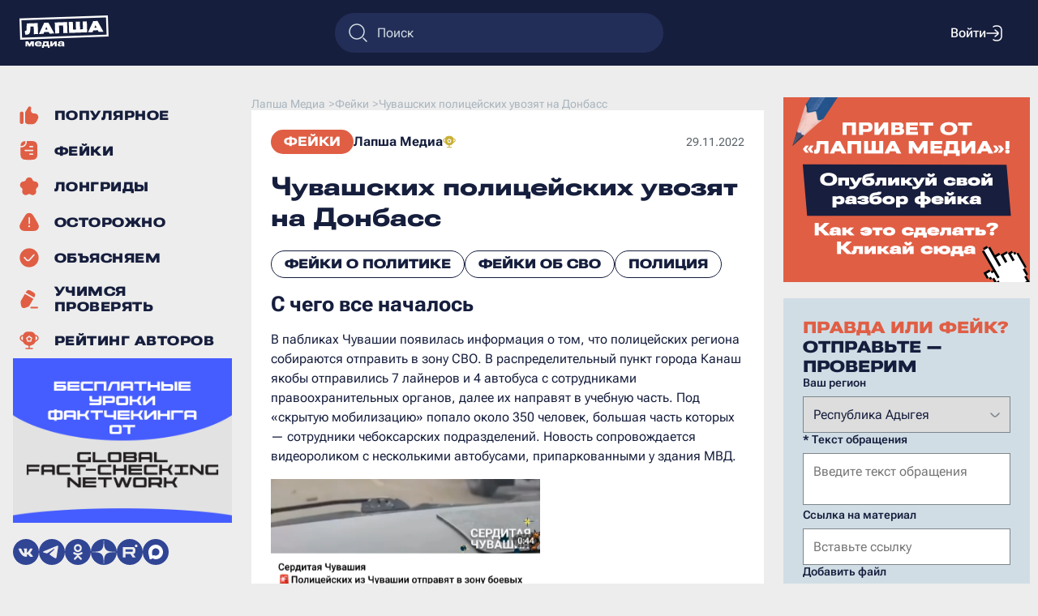

--- FILE ---
content_type: text/html; charset=UTF-8
request_url: https://lapsha.media/feiky/chuvashskih-policzejskih-uvozyat-na-donbass/
body_size: 77297
content:
<!DOCTYPE html><html lang="ru" prefix="og: https://ogp.me/ns# article: https://ogp.me/ns/article#"><head><title>Чувашских полицейских увозят на Донбасс - Лапша Медиа</title><meta property="og:type" content="article" /><meta property="og:title" content="Чувашских полицейских увозят на Донбасс" /><meta property="og:description" content="Разоблачение фейковых новостей, фактчекинг, а также статьи на животрепещущие темы. Фейки &quot;&amp;#1057; &amp;#1095;&amp;#1077;&amp;#1075;&amp;#1086; &amp;#1074;&amp;#1089;&amp;#1077; &amp;#1085;&amp;#1072;&amp;#1095;&amp;#1072;&amp;#1083;&amp;#1086;&amp;#1089;&amp;#1100; &amp;#1042; &amp;#1087;&amp;#1072;&amp;#1073;&amp;#1083;&amp;#1080;&amp;#1082;&amp;#1072;&amp;#1093; &amp;#1063;&amp;#1091;&amp;#1074;&amp;#1072;&amp;#1096;&amp;#1080;&amp;#1080; &amp;#1087;&amp;#1086;&amp;#1103;&amp;#1074;&amp;#1080;&amp;#1083;&amp;#1072;&amp;#1089;&amp;#1100; &amp;#1080;&amp;#1085;&amp;#1092;&amp;#1086;&amp;#1088;&amp;#1084;&amp;#1072;&amp;#1094;&amp;#1080;&amp;#1103; &amp;#1086; &amp;#1090;&amp;#1086;&amp;#1084;, &amp;#1095;&amp;#1090;&amp;#1086; &amp;#1087;&amp;#1086;&amp;#1083;&amp;#1080;&amp;#1094;&amp;#1077;&amp;#1081;&amp;#1089;&amp;#1082;&amp;#1080;&amp;#1093; &amp;#1088;&amp;#1077;&amp;#1075;&amp;#1080;&amp;#1086;&amp;#1085;&amp;#1072; &amp;#1089;&amp;#1086;&amp;#1073;&amp;#1080;&amp;#1088;&amp;#1072;&amp;#1102;&amp;#1090;&amp;#1089;&amp;#1103; &amp;#1086;&amp;#1090;&amp;#1087;&amp;#1088;&amp;#1072;&amp;#1074;&amp;#1080;&amp;#1090;&amp;#1100; &amp;#1074; &amp;#1079;&amp;#1086;&amp;#1085;&amp;#1091; &amp;#1057;&amp;#1042;&amp;#1054;.&quot; - читать на Лапша Медиа" /><meta property="og:url" content="https://lapsha.media/feiky/chuvashskih-policzejskih-uvozyat-na-donbass/" /><meta property="og:image" content="https://lapsha.media/wp-content/themes/lapsha/img/preview.jpg" /><meta property="og:image:secure_url" content="https://lapsha.media/wp-content/themes/lapsha/img/preview.jpg" /><meta property="og:image:width" content="700" /><meta property="og:image:height" content="460" /><meta name="description" content="Разоблачение фейковых новостей, фактчекинг, а также статьи на животрепещущие темы. Фейки &quot;&amp;#1057; &amp;#1095;&amp;#1077;&amp;#1075;&amp;#1086; &amp;#1074;&amp;#1089;&amp;#1077; &amp;#1085;&amp;#1072;&amp;#1095;&amp;#1072;&amp;#1083;&amp;#1086;&amp;#1089;&amp;#1100; &amp;#1042; &amp;#1087;&amp;#1072;&amp;#1073;&amp;#1083;&amp;#1080;&amp;#1082;&amp;#1072;&amp;#1093; &amp;#1063;&amp;#1091;&amp;#1074;&amp;#1072;&amp;#1096;&amp;#1080;&amp;#1080; &amp;#1087;&amp;#1086;&amp;#1103;&amp;#1074;&amp;#1080;&amp;#1083;&amp;#1072;&amp;#1089;&amp;#1100; &amp;#1080;&amp;#1085;&amp;#1092;&amp;#1086;&amp;#1088;&amp;#1084;&amp;#1072;&amp;#1094;&amp;#1080;&amp;#1103; &amp;#1086; &amp;#1090;&amp;#1086;&amp;#1084;, &amp;#1095;&amp;#1090;&amp;#1086; &amp;#1087;&amp;#1086;&amp;#1083;&amp;#1080;&amp;#1094;&amp;#1077;&amp;#1081;&amp;#1089;&amp;#1082;&amp;#1080;&amp;#1093; &amp;#1088;&amp;#1077;&amp;#1075;&amp;#1080;&amp;#1086;&amp;#1085;&amp;#1072; &amp;#1089;&amp;#1086;&amp;#1073;&amp;#1080;&amp;#1088;&amp;#1072;&amp;#1102;&amp;#1090;&amp;#1089;&amp;#1103; &amp;#1086;&amp;#1090;&amp;#1087;&amp;#1088;&amp;#1072;&amp;#1074;&amp;#1080;&amp;#1090;&amp;#1100; &amp;#1074; &amp;#1079;&amp;#1086;&amp;#1085;&amp;#1091; &amp;#1057;&amp;#1042;&amp;#1054;.&quot; - читать на Лапша Медиа"/><meta name="robots" content="index, follow, max-image-preview:large, max-snippet:-1, max-video-preview:-1" /><link rel="canonical" href="https://lapsha.media/feiky/chuvashskih-policzejskih-uvozyat-na-donbass/"/><script type="application/ld+json">{"@context": "https://schema.org","@type": "NewsArticle","mainEntityOfPage": "https://lapsha.media/feiky/chuvashskih-policzejskih-uvozyat-na-donbass/","headline": "Чувашских полицейских увозят на Донбасс","image": ["https://lapsha.media/wp-content/themes/lapsha/img/preview.jpg"],"datePublished": "2022-11-29 12:34:31","dateModified": "2023-11-02 06:52:30","articleBody": "&#1057; &#1095;&#1077;&#1075;&#1086; &#1074;&#1089;&#1077; &#1085;&#1072;&#1095;&#1072;&#1083;&#1086;&#1089;&#1100;&#1042; &#1087;&#1072;&#1073;&#1083;&#1080;&#1082;&#1072;&#1093; &#1063;&#1091;&#1074;&#1072;&#1096;&#1080;&#1080; &#1087;&#1086;&#1103;&#1074;&#1080;&#1083;&#1072;&#1089;&#1100; &#1080;&#1085;&#1092;&#1086;&#1088;&#1084;&#1072;&#1094;&#1080;&#1103; &#1086; &#1090;&#1086;&#1084;, &#1095;&#1090;&#1086; &#1087;&#1086;&#1083;&#1080;&#1094;&#1077;&#1081;&#1089;&#1082;&#1080;&#1093; &#1088;&#1077;&#1075;&#1080;&#1086;&#1085;&#1072; &#1089;&#1086;&#1073;&#1080;&#1088;&#1072;&#1102;&#1090;&#1089;&#1103; &#1086;&#1090;&#1087;&#1088;&#1072;&#1074;&#1080;&#1090;&#1100; &#1074; &#1079;&#1086;&#1085;&#1091; &#1057;&#1042;&#1054;. &#1042; &#1088;&#1072;&#1089;&#1087;&#1088;&#1077;&#1076;&#1077;&#1083;&#1080;&#1090;&#1077;&#1083;&#1100;&#1085;&#1099;&#1081; &#1087;&#1091;&#1085;&#1082;&#1090; &#1075;&#1086;&#1088;&#1086;&#1076;&#1072; &#1050;&#1072;&#1085;&#1072;&#1096; &#1103;&#1082;&#1086;&#1073;&#1099; &#1086;&#1090;&#1087;&#1088;&#1072;&#1074;&#1080;&#1083;&#1080;&#1089;&#1100; 7 &#1083;&#1072;&#1081;&#1085;&#1077;&#1088;&#1086;&#1074; &#1080; 4 &#1072;&#1074;&#1090;&#1086;&#1073;&#1091;&#1089;&#1072; &#1089; &#1089;&#1086;&#1090;&#1088;&#1091;&#1076;&#1085;&#1080;&#1082;&#1072;&#1084;&#1080; &#1087;&#1088;&#1072;&#1074;&#1086;&#1086;&#1093;&#1088;&#1072;&#1085;&#1080;&#1090;&#1077;&#1083;&#1100;&#1085;&#1099;&#1093; &#1086;&#1088;&#1075;&#1072;&#1085;&#1086;&#1074;, &#1076;&#1072;&#1083;&#1077;&#1077; &#1080;&#1093; &#1085;&#1072;&#1087;&#1088;&#1072;&#1074;&#1103;&#1090; &#1074; &#1091;&#1095;&#1077;&#1073;&#1085;&#1091;&#1102; &#1095;&#1072;&#1089;&#1090;&#1100;. &#1055;&#1086;&#1076; &laquo;&#1089;&#1082;&#1088;&#1099;&#1090;&#1091;&#1102; &#1084;&#1086;&#1073;&#1080;&#1083;&#1080;&#1079;&#1072;&#1094;&#1080;&#1102;&raquo; &#1087;&#1086;&#1087;&#1072;&#1083;&#1086; &#1086;&#1082;&#1086;&#1083;&#1086; 350 &#1095;&#1077;&#1083;&#1086;&#1074;&#1077;&#1082;, &#1073;&#1086;&#1083;&#1100;&#1096;&#1072;&#1103; &#1095;&#1072;&#1089;&#1090;&#1100; &#1082;&#1086;&#1090;&#1086;&#1088;&#1099;&#1093; &mdash; &#1089;&#1086;&#1090;&#1088;&#1091;&#1076;&#1085;&#1080;&#1082;&#1080; &#1095;&#1077;&#1073;&#1086;&#1082;&#1089;&#1072;&#1088;&#1089;&#1082;&#1080;&#1093; &#1087;&#1086;&#1076;&#1088;&#1072;&#1079;&#1076;&#1077;&#1083;&#1077;&#1085;&#1080;&#1081;. &#1053;&#1086;&#1074;&#1086;&#1089;&#1090;&#1100; &#1089;&#1086;&#1087;&#1088;&#1086;&#1074;&#1086;&#1078;&#1076;&#1072;&#1077;&#1090;&#1089;&#1103; &#1074;&#1080;&#1076;&#1077;&#1086;&#1088;&#1086;&#1083;&#1080;&#1082;&#1086;&#1084; &#1089; &#1085;&#1077;&#1089;&#1082;&#1086;&#1083;&#1100;&#1082;&#1080;&#1084;&#1080; &#1072;&#1074;&#1090;&#1086;&#1073;&#1091;&#1089;&#1072;&#1084;&#1080;, &#1087;&#1088;&#1080;&#1087;&#1072;&#1088;&#1082;&#1086;&#1074;&#1072;&#1085;&#1085;&#1099;&#1084;&#1080; &#1091; &#1079;&#1076;&#1072;&#1085;&#1080;&#1103; &#1052;&#1042;&#1044;.&#1050;&#1072;&#1082; &#1085;&#1072; &#1089;&#1072;&#1084;&#1086;&#1084; &#1076;&#1077;&#1083;&#1077;&#1052;&#1042;&#1044; &#1063;&#1091;&#1074;&#1072;&#1096;&#1080;&#1080; &#1086;&#1087;&#1088;&#1086;&#1074;&#1077;&#1088;&#1075;&#1083;&#1086; &#1089;&#1086;&#1086;&#1073;&#1097;&#1077;&#1085;&#1080;&#1077; &#1086; &#1084;&#1086;&#1073;&#1080;&#1083;&#1080;&#1079;&#1072;&#1094;&#1080;&#1080; &#1087;&#1086;&#1083;&#1080;&#1094;&#1077;&#1081;&#1089;&#1082;&#1080;&#1093; &#1074; &#1088;&#1077;&#1075;&#1080;&#1086;&#1085;&#1077;. &#1042; &#1088;&#1077;&#1075;&#1080;&#1086;&#1085;&#1077; &#1076;&#1077;&#1081;&#1089;&#1090;&#1074;&#1080;&#1090;&#1077;&#1083;&#1100;&#1085;&#1086; &#1084;&#1086;&#1078;&#1085;&#1086; &#1073;&#1099;&#1083;&#1086; &#1079;&#1072;&#1084;&#1077;&#1090;&#1080;&#1090;&#1100; &#1072;&#1074;&#1090;&#1086;&#1073;&#1091;&#1089;&#1099; &#1089; &#1089;&#1086;&#1090;&#1088;&#1091;&#1076;&#1085;&#1080;&#1082;&#1072;&#1084;&#1080; &#1087;&#1088;&#1072;&#1074;&#1086;&#1086;&#1093;&#1088;&#1072;&#1085;&#1080;&#1090;&#1077;&#1083;&#1100;&#1085;&#1099;&#1093; &#1086;&#1088;&#1075;&#1072;&#1085;&#1086;&#1074;, &#1085;&#1086; &#1087;&#1086;&#1083;&#1080;&#1094;&#1077;&#1081;&#1089;&#1082;&#1080;&#1077; &#1077;&#1093;&#1072;&#1083;&#1080; &#1085;&#1072; &#1091;&#1095;&#1077;&#1085;&#1080;&#1103;, &#1072; &#1085;&#1077; &#1074; &#1079;&#1086;&#1085;&#1091; &#1073;&#1086;&#1077;&#1074;&#1099;&#1093; &#1076;&#1077;&#1081;&#1089;&#1090;&#1074;&#1080;&#1081;.&#1043;&#1083;&#1072;&#1074;&#1072; &#1063;&#1091;&#1074;&#1072;&#1096;&#1089;&#1082;&#1086;&#1081; &#1056;&#1077;&#1089;&#1087;&#1091;&#1073;&#1083;&#1080;&#1082;&#1080; &#1054;&#1083;&#1077;&#1075; &#1053;&#1080;&#1082;&#1086;&#1083;&#1072;&#1077;&#1074; 1 &#1085;&#1086;&#1103;&#1073;&#1088;&#1103; &#1086;&#1073;&#1098;&#1103;&#1074;&#1080;&#1083; &#1086; &#1079;&#1072;&#1074;&#1077;&#1088;&#1096;&#1077;&#1085;&#1080;&#1080; &#1095;&#1072;&#1089;&#1090;&#1080;&#1095;&#1085;&#1086;&#1081; &#1084;&#1086;&#1073;&#1080;&#1083;&#1080;&#1079;&#1072;&#1094;&#1080;&#1080; &#1074; &#1088;&#1077;&#1075;&#1080;&#1086;&#1085;&#1077;. &laquo;&#1063;&#1072;&#1089;&#1090;&#1080;&#1095;&#1085;&#1072;&#1103; &#1084;&#1086;&#1073;&#1080;&#1083;&#1080;&#1079;&#1072;&#1094;&#1080;&#1103;, &#1090;&#1072;&#1082; &#1078;&#1077;, &#1082;&#1072;&#1082; &#1080; &#1087;&#1086; &#1074;&#1089;&#1077;&#1081; &#1056;&#1086;&#1089;&#1089;&#1080;&#1080;, &#1074; &#1063;&#1091;&#1074;&#1072;&#1096;&#1080;&#1080; &#1079;&#1072;&#1074;&#1077;&#1088;&#1096;&#1080;&#1083;&#1072;&#1089;&#1100;. &#1042; &#1094;&#1077;&#1083;&#1086;&#1084; &#1086;&#1085;&#1072; &#1087;&#1088;&#1086;&#1096;&#1083;&#1072; &#1076;&#1086;&#1089;&#1090;&#1072;&#1090;&#1086;&#1095;&#1085;&#1086; &#1088;&#1086;&#1074;&#1085;&#1086;&raquo;, &mdash; &#1089;&#1086;&#1086;&#1073;&#1097;&#1080;&#1083; &#1053;&#1080;&#1082;&#1086;&#1083;&#1072;&#1077;&#1074;.&#1069;&#1090;&#1086; &#1091;&#1078;&#1077; &#1085;&#1077; &#1087;&#1077;&#1088;&#1074;&#1099;&#1081; &#1089;&#1083;&#1091;&#1095;&#1072;&#1081;, &#1082;&#1086;&#1075;&#1076;&#1072; &#1082;&#1086;&#1083;&#1086;&#1085;&#1085;&#1099; &#1072;&#1074;&#1090;&#1086;&#1073;&#1091;&#1089;&#1086;&#1074; &#1085;&#1072; &#1091;&#1083;&#1080;&#1094;&#1072;&#1093; &#1063;&#1091;&#1074;&#1072;&#1096;&#1080;&#1080; &#1074;&#1099;&#1076;&#1072;&#1102;&#1090; &#1079;&#1072; &#1086;&#1090;&#1087;&#1088;&#1072;&#1074;&#1082;&#1091; &#1084;&#1086;&#1073;&#1080;&#1083;&#1080;&#1079;&#1086;&#1074;&#1072;&#1085;&#1085;&#1099;&#1093; &#1074; &#1079;&#1086;&#1085;&#1091; &#1057;&#1042;&#1054;. &#1042; &#1089;&#1077;&#1085;&#1090;&#1103;&#1073;&#1088;&#1077; &#1087;&#1086;&#1103;&#1074;&#1080;&#1083;&#1072;&#1089;&#1100; &#1085;&#1086;&#1074;&#1086;&#1089;&#1090;&#1100; &#1086; &#1090;&#1086;&#1084;, &#1095;&#1090;&#1086; &#1078;&#1080;&#1090;&#1077;&#1083;&#1077;&#1081; &#1088;&#1077;&#1089;&#1087;&#1091;&#1073;&#1083;&#1080;&#1082;&#1080; &#1084;&#1072;&#1089;&#1089;&#1086;&#1074;&#1086; &#1091;&#1074;&#1086;&#1079;&#1103;&#1090; &#1074; &#1091;&#1095;&#1077;&#1073;&#1085;&#1099;&#1077; &#1095;&#1072;&#1089;&#1090;&#1080; &#1085;&#1072; &#1072;&#1074;&#1090;&#1086;&#1073;&#1091;&#1089;&#1072;&#1093;. &#1050;&#1072;&#1082; &#1086;&#1082;&#1072;&#1079;&#1072;&#1083;&#1086;&#1089;&#1100;, &#1072;&#1074;&#1090;&#1086;&#1088;&#1099; &#1092;&#1077;&#1081;&#1082;&#1072; &#1075;&#1086;&#1074;&#1086;&#1088;&#1080;&#1083;&#1080; &#1087;&#1088;&#1086; &#1072;&#1074;&#1090;&#1086;&#1073;&#1091;&#1089;&#1099;, &#1074;&#1077;&#1079;&#1091;&#1097;&#1080;&#1077; &#1096;&#1082;&#1086;&#1083;&#1100;&#1085;&#1080;&#1082;&#1086;&#1074; &#1085;&#1072; &#1090;&#1091;&#1088;&#1089;&#1083;&#1077;&#1090;, &#1072; &#1085;&#1077; &#1085;&#1072; &#1044;&#1086;&#1085;&#1073;&#1072;&#1089;&#1089;.&#1048;&#1089;&#1090;&#1086;&#1095;&#1085;&#1080;&#1082; &#1086;&#1087;&#1088;&#1086;&#1074;&#1077;&#1088;&#1078;&#1077;&#1085;&#1080;&#1103;&laquo;&#1051;&#1077;&#1085;&#1090;&#1072;&raquo;: &laquo;&#1057;&#1086;&#1086;&#1073;&#1097;&#1077;&#1085;&#1080;&#1077; &#1086; &#1084;&#1086;&#1073;&#1080;&#1083;&#1080;&#1079;&#1072;&#1094;&#1080;&#1080; &#1087;&#1086;&#1083;&#1080;&#1094;&#1077;&#1081;&#1089;&#1082;&#1080;&#1093; &#1074; &#1063;&#1091;&#1074;&#1072;&#1096;&#1080;&#1080; &#1086;&#1082;&#1072;&#1079;&#1072;&#1083;&#1086;&#1089;&#1100; &#1085;&#1077;&#1076;&#1086;&#1089;&#1090;&#1086;&#1074;&#1077;&#1088;&#1085;&#1099;&#1084;&raquo;","publisher": {"@type": "Organization","name": "Лапша Медиа","logo": "https://lapsha.media/wp-content/themes/lapsha/img/logo.svg"}}</script><script type="application/ld+json">{"@context": "https://schema.org","@type": "BreadcrumbList","itemListElement": [{"@type": "ListItem","position": 1,"name": "Reliable Recent News","item": "https://lapsha.media/"},{"@type": "ListItem","position": 2,"name": "Фейки","item": "https://lapsha.media/feiky"},{"@type": "ListItem","position": 3,"name": "Чувашских полицейских увозят на Донбасс"}]}</script><meta charset="UTF-8" /><meta name="author" content="Лапша Медиа" /><meta property="og:site_name" content="Лапша Медиа" /><meta property="og:locale" content="ru_RU" /><meta charset="UTF-8"><meta name="device" content="isLaptop"><meta name="viewport" content="width=device-width, initial-scale=1, shrink-to-fit=no"><link rel="stylesheet" href="https://lapsha.media/wp-content/themes/lapsha/dist/style.css?v=588891195"><link rel="stylesheet" href="https://lapsha.media/wp-content/themes/lapsha/dist/map.css?v=588891195"><script src="https://lapsha.media/wp-content/themes/lapsha/dist/script.js?v=588891195" defer></script><link rel="icon" type="image/png" sizes="32x32" href="https://lapsha.media/wp-content/themes/lapsha/favicons/favicon-32x32.png"><link rel="icon" type="image/png" sizes="180x180" href="https://lapsha.media/wp-content/themes/lapsha/favicons/favicon-180x180.png"><meta name="msapplication-TileImage" content="https://lapsha.media/wp-content/themes/lapsha/favicons/favicon-270x270.png"><!-- Top.Mail.Ru counter -->
<script type="text/javascript">
var _tmr = window._tmr || (window._tmr = []);
_tmr.push({id: 3307928, type: "pageView", start: (new Date()).getTime()});
(function (d, w, id) {
    if (d.getElementById(id)) return;
    var ts = d.createElement("script"); ts.type = "text/javascript"; ts.async = true; ts.id = id;
    ts.src = "https://top-fwz1.mail.ru/js/code.js";
    var f = function () {var s = d.getElementsByTagName("script")[0]; s.parentNode.insertBefore(ts, s);};
    if (w.opera == "[object Opera]") { d.addEventListener("DOMContentLoaded", f, false); } else { f(); }
})(document, window, "tmr-code");
</script>
<noscript><div><img src="https://top-fwz1.mail.ru/counter?id=3307928;js=na" style="position:absolute;left:-9999px;" alt="Top.Mail.Ru" /></div></noscript>
<!-- /Top.Mail.Ru counter --></head><body><header class="header-bar"><div class="header-bar_left"><button class="header-bar_mobile-button" id="header-bar_mobile-button">
                    <img src="https://lapsha.media/wp-content/themes/lapsha/img/menu/burger-menu.svg" alt="Меню" />
        </button><a href="https://lapsha.media/" class="header-bar_logo"><img src="https://lapsha.media/wp-content/themes/lapsha/img/logo-white.svg" alt="Логотип" /></a></div><form class="search-form-block" method="get" role="search" action="/"><img src="https://lapsha.media/wp-content/themes/lapsha/img/search.svg" alt="поиск" /><input type="search" id="searchinput" name="s" value="" placeholder="Поиск"></form><div class="header-bar_right"><div class="popup popup-hidden" id="search-form_mobile"><div class="popup_body"><form class="search-form_mobile" method="get" role="search" action="/"><textarea type="search" id="searchinput" name="s" value="" placeholder="Поиск"></textarea><input type="submit" class="form-button button-orange" value="Искать"> </form><img class="close-button" data-id="search-form_mobile" src="https://lapsha.media/wp-content/themes/lapsha/img/cross.svg" alt="закрыть" role="button" /></div></div><button class="header-bar_search-button" id="header-bar_search-button">
                <img src="https://lapsha.media/wp-content/themes/lapsha/img/search.svg" alt="Поиск" />
            </button><div class="user-bar-unlogin"><button class="user-bar_login" name="login">Войти<img src="https://lapsha.media/wp-content/themes/lapsha/img/login.svg" alt="войти" /></button></div></div></header><hr class="header-clearfix" /><div class="wrapper"><aside class="sidebar-left"><div class="sidebar-left_content"><ul class="main_menu"><li><a href="https://lapsha.media/populyarnoe/" title="Популярное" ><svg width="24" height="24" viewBox="0 0 21 20" fill="none" xmlns="http://www.w3.org/2000/svg">
<path d="M6.90203 5.70017L9.50432 1.47145C9.81215 0.971218 10.3575 0.666504 10.9448 0.666504C11.9815 0.666504 12.7742 1.59052 12.6166 2.6151L12.333 4.45817C12.0263 6.45185 13.5688 8.24984 15.586 8.24984H16.3907C19.3505 8.24984 21.2756 11.3647 19.9519 14.012L18.612 16.6919C17.6239 18.6682 15.604 19.9165 13.3945 19.9165H9.99967C8.42714 19.9165 7.03627 19.1387 6.19079 17.9468C6.20218 17.8271 6.208 17.7058 6.208 17.5832V8.24984C6.208 7.86367 6.15027 7.49098 6.04297 7.13994C6.24974 6.76015 6.52503 6.3128 6.90203 5.70017Z" fill="#E05E44"/>
<path d="M4.45833 17.583C4.45833 18.7106 3.54425 19.6246 2.41667 19.6246C1.28909 19.6246 0.375 18.7106 0.375 17.583V8.24968C0.375 7.1221 1.28909 6.20801 2.41667 6.20801C3.54425 6.20801 4.45833 7.1221 4.45833 8.24968V17.583Z" fill="#E05E44"/>
</svg><span>Популярное</span></a></li><li><a href="https://lapsha.media/feiky/" title="Фейки" ><svg width="24" height="24" viewBox="0 0 17 19" fill="none" xmlns="http://www.w3.org/2000/svg">
<path fill-rule="evenodd" clip-rule="evenodd" d="M16.5 10.0833C16.5 13.5206 16.5 15.2392 15.6247 16.444C15.342 16.8331 14.9998 17.1753 14.6107 17.458C13.4059 18.3333 11.6873 18.3333 8.25 18.3333C4.81275 18.3333 3.09412 18.3333 1.88932 17.458C1.50022 17.1753 1.15804 16.8331 0.875338 16.444C0 15.2392 0 13.5206 0 10.0833V8.25C0 7.48097 0 6.79797 0.0098033 6.1875L0.0740851 6.1875C0.8551 6.18757 1.33084 6.1876 1.74121 6.12261C3.99656 5.76539 5.76539 3.99656 6.12261 1.74121C6.1876 1.33084 6.18757 0.8551 6.1875 0.0740851L6.1875 0.0098033C6.79797 0 7.48097 0 8.25 0C11.6873 0 13.4059 0 14.6107 0.875338C14.9998 1.15804 15.342 1.50022 15.6247 1.88932C16.5 3.09412 16.5 4.81275 16.5 8.25V10.0833ZM9.16667 4.8125C8.78697 4.8125 8.47917 5.1203 8.47917 5.5C8.47917 5.8797 8.78697 6.1875 9.16667 6.1875H11.9167C12.2964 6.1875 12.6042 5.8797 12.6042 5.5C12.6042 5.1203 12.2964 4.8125 11.9167 4.8125H9.16667ZM4.58333 8.47917C4.20364 8.47917 3.89583 8.78697 3.89583 9.16667C3.89583 9.54636 4.20364 9.85417 4.58333 9.85417H11.9167C12.2964 9.85417 12.6042 9.54636 12.6042 9.16667C12.6042 8.78697 12.2964 8.47917 11.9167 8.47917H4.58333ZM9.16667 12.1458C8.78697 12.1458 8.47917 12.4536 8.47917 12.8333C8.47917 13.213 8.78697 13.5208 9.16667 13.5208H11.9167C12.2964 13.5208 12.6042 13.213 12.6042 12.8333C12.6042 12.4536 12.2964 12.1458 11.9167 12.1458H9.16667Z" fill="#E05E44"/>
<path d="M1.52611 4.76454C1.24342 4.80931 0.894369 4.81238 0.0598915 4.8125C0.146432 3.49284 0.358019 2.60135 0.875338 1.88932C1.15804 1.50022 1.50022 1.15804 1.88932 0.875338C2.60135 0.358019 3.49284 0.146432 4.8125 0.0598915C4.81238 0.894369 4.80931 1.24342 4.76454 1.52611C4.50051 3.19311 3.19311 4.50051 1.52611 4.76454Z" fill="#E05E44"/>
</svg><span>Фейки</span></a></li><li><a href="https://lapsha.media/stati/" title="Лонгриды" ><svg width="24" height="24" viewBox="0 0 28 27" fill="none" xmlns="http://www.w3.org/2000/svg">
<path d="M18.8583 3.98786C17.3291 -0.71861 10.6707 -0.71861 9.14143 3.98786C8.69182 5.37162 7.40232 6.3085 5.94735 6.3085C0.998667 6.3085 -1.05889 12.641 2.94468 15.5498C4.12177 16.405 4.61432 17.9209 4.16471 19.3046C2.63548 24.0111 8.02224 27.9248 12.0258 25.0161C13.2029 24.1609 14.7968 24.1609 15.9739 25.0161C19.9775 27.9248 25.3643 24.0111 23.835 19.3046C23.3854 17.9209 23.878 16.405 25.0551 15.5498C29.0586 12.641 27.0011 6.3085 22.0524 6.3085C20.5974 6.3085 19.3079 5.37162 18.8583 3.98786Z" fill="#E05E44"/>
</svg><span>Лонгриды</span></a></li><li><a href="https://lapsha.media/carefully/" title="Осторожно" ><svg width="24" height="24" viewBox="0 0 24 23" fill="none" xmlns="http://www.w3.org/2000/svg">
<path fill-rule="evenodd" clip-rule="evenodd" d="M3.91721 8.50065C6.56972 3.90636 7.89598 1.60922 9.62748 0.838302C11.1378 0.165879 12.8625 0.165879 14.3727 0.838302C16.1042 1.60922 17.4305 3.90636 20.083 8.50065C22.7355 13.0949 24.0618 15.3921 23.8637 17.2771C23.6909 18.9212 22.8285 20.4148 21.491 21.3866C19.9577 22.5007 17.3051 22.5007 12.0001 22.5007C6.69508 22.5007 4.04257 22.5007 2.50918 21.3866C1.1717 20.4148 0.309363 18.9212 0.136554 17.2771C-0.061566 15.3921 1.26469 13.0949 3.91721 8.50065ZM12 5.29232C12.4833 5.29232 12.875 5.68407 12.875 6.16732V13.1673C12.875 13.6506 12.4833 14.0423 12 14.0423C11.5168 14.0423 11.125 13.6506 11.125 13.1673V6.16732C11.125 5.68407 11.5168 5.29232 12 5.29232ZM12 17.834C12.6444 17.834 13.1667 17.3117 13.1667 16.6673C13.1667 16.023 12.6444 15.5007 12 15.5007C11.3557 15.5007 10.8334 16.023 10.8334 16.6673C10.8334 17.3117 11.3557 17.834 12 17.834Z" fill="#E05E44"/>
</svg>
<span>Осторожно</span></a></li><li><a href="https://lapsha.media/explain/" title="Объясняем" ><svg width="24" height="24" viewBox="0 0 24 24" fill="none" xmlns="http://www.w3.org/2000/svg">
<path fill-rule="evenodd" clip-rule="evenodd" d="M12.0007 23.6673C18.444 23.6673 23.6673 18.444 23.6673 12.0007C23.6673 5.55733 18.444 0.333984 12.0007 0.333984C5.55733 0.333984 0.333984 5.55733 0.333984 12.0007C0.333984 18.444 5.55733 23.6673 12.0007 23.6673ZM18.4859 9.0843C18.8082 8.72426 18.7777 8.17109 18.4176 7.84875C18.0576 7.52641 17.5044 7.55697 17.1821 7.917L13.2514 12.3074C12.4549 13.197 11.9185 13.793 11.4599 14.1784C11.0231 14.5456 10.7665 14.6257 10.5423 14.6257C10.3182 14.6257 10.0616 14.5456 9.62471 14.1784C9.16612 13.793 8.62974 13.197 7.83325 12.3074L6.81922 11.1748C6.49688 10.8147 5.9437 10.7842 5.58367 11.1065C5.22363 11.4288 5.19307 11.982 5.51541 12.3421L6.57277 13.5231C7.3146 14.3517 7.93335 15.0429 8.49873 15.5181C9.09681 16.0208 9.7419 16.3757 10.5423 16.3757C11.3427 16.3757 11.9878 16.0208 12.5859 15.5181C13.1513 15.0429 13.77 14.3517 14.5119 13.5231L18.4859 9.0843Z" fill="#E05E44"/>
</svg>
<span>Объясняем</span></a></li><li><a href="https://lapsha.media/education/" title="Учимся проверять" ><svg width="24" height="24" viewBox="0 0 21 22" fill="none" xmlns="http://www.w3.org/2000/svg">
<path d="M12.6455 19.7505C12.1622 19.7505 11.7705 20.1423 11.7705 20.6255C11.7705 21.1088 12.1622 21.5005 12.6455 21.5005H19.6455C20.1287 21.5005 20.5205 21.1088 20.5205 20.6255C20.5205 20.1423 20.1287 19.7505 19.6455 19.7505H12.6455Z" fill="#E05E44"/>
<path d="M13.5719 2.33743L13.6769 2.3981C14.5847 2.92218 15.3417 3.3592 15.896 3.78695C16.4811 4.23845 16.9455 4.75668 17.14 5.48256C17.3345 6.20844 17.1914 6.88942 16.9105 7.57295C16.7155 8.0474 16.4288 8.58055 16.0833 9.1887L15.3421 8.74815L15.3325 8.74255L7.25301 4.07784L6.49742 3.63251C6.84753 3.03624 7.16297 2.52696 7.47353 2.12452C7.92503 1.53945 8.44325 1.07509 9.16914 0.880588C9.89502 0.686089 10.576 0.829128 11.2595 1.11006C11.9071 1.37622 12.6641 1.8133 13.5719 2.33743Z" fill="#E05E44"/>
<path d="M5.62076 5.14716L1.56313 12.1751C1.21571 12.7757 0.941005 13.2506 0.83923 13.7907C0.737455 14.3309 0.820507 14.8732 0.925542 15.5591L0.953841 15.7444C1.14772 17.0177 1.30754 18.0672 1.54857 18.863C1.80065 19.6954 2.18817 20.4158 2.95032 20.8558C3.71247 21.2959 4.53014 21.2712 5.37701 21.0734C6.18675 20.8842 7.17554 20.4979 8.37514 20.0291L8.54985 19.961C9.19633 19.709 9.70751 19.5098 10.1244 19.1515C10.5413 18.7933 10.8153 18.318 11.1617 17.7168L15.2097 10.7053L14.4527 10.2553L6.36782 5.5875L5.62076 5.14716Z" fill="#E05E44"/>
</svg><span>Учимся проверять</span></a></li><li><a href="https://lapsha.media/reyting/" title="Рейтинг авторов" ><svg width="24" height="24" viewBox="0 0 28 26" fill="none" xmlns="http://www.w3.org/2000/svg">
<path d="M13.6882 8.29016C13.7922 7.95975 14.2074 7.95975 14.3113 8.29016C14.5826 9.15261 15.3725 9.76288 16.2923 9.76288C16.3819 9.76288 16.4393 9.78948 16.4821 9.82367C16.5309 9.86267 16.5773 9.92636 16.6038 10.0107C16.6574 10.181 16.6113 10.3383 16.4754 10.4402C15.749 10.9854 15.4582 11.9364 15.7282 12.7945C15.7876 12.9833 15.7204 13.1336 15.5998 13.2241C15.5381 13.2704 15.4737 13.2906 15.42 13.2922C15.3737 13.2937 15.3118 13.2829 15.2334 13.2241C14.4998 12.6735 13.4998 12.6735 12.7662 13.2241C12.6878 13.2829 12.6258 13.2937 12.5796 13.2922C12.5259 13.2906 12.4615 13.2704 12.3998 13.2241C12.2792 13.1336 12.212 12.9833 12.2714 12.7945C12.5414 11.9364 12.2506 10.9854 11.5241 10.4402C11.3883 10.3383 11.3422 10.181 11.3958 10.0107C11.4223 9.92636 11.4687 9.86267 11.5175 9.82367C11.5603 9.78948 11.6177 9.76288 11.7073 9.76288C12.6271 9.76288 13.417 9.1526 13.6882 8.29016Z" fill="#E05E44"/>
<path fill-rule="evenodd" clip-rule="evenodd" d="M9.5936 0.787352C10.6057 0.458499 11.8205 0.45869 13.8111 0.459003H14.1887C16.1794 0.45869 17.3941 0.458499 18.4062 0.787352C20.4485 1.45093 22.0497 3.0521 22.7133 5.09437L22.7233 5.12569H23.0642C27.3873 5.12569 29.2444 10.6114 25.8103 13.2375L25.7979 13.247L22.9264 15.2845C22.8192 15.3605 22.7085 15.431 22.5944 15.4959C22.582 15.5285 22.5693 15.5609 22.5562 15.5934C22.2582 16.3338 21.6763 17.2222 21.1168 17.7913C20.2049 18.7188 19.2612 19.13 17.7543 19.7868L17.6541 19.8304C17.005 20.1134 16.3487 20.3701 15.7393 20.5574C15.4507 20.6461 15.1593 20.7235 14.8749 20.7797V23.7924H18.6666C19.1498 23.7924 19.5416 24.1841 19.5416 24.6674C19.5416 25.1506 19.1498 25.5424 18.6666 25.5424H9.33325C8.85 25.5424 8.45825 25.1506 8.45825 24.6674C8.45825 24.1841 8.85 23.7924 9.33325 23.7924H13.1249V20.7797C12.8405 20.7235 12.5491 20.6461 12.2605 20.5574C11.6511 20.3701 10.9948 20.1134 10.3457 19.8304L10.2456 19.7868C8.73864 19.13 7.79495 18.7188 6.88305 17.7913C6.3235 17.2222 5.74168 16.3338 5.44362 15.5934C5.43018 15.56 5.4171 15.5266 5.40437 15.4932C5.29272 15.4312 5.18448 15.3631 5.08018 15.2891L2.20212 13.247L2.18969 13.2375C-1.24442 10.6114 0.612686 5.12569 4.93582 5.12569H5.27653L5.28658 5.09437C5.95016 3.0521 7.55133 1.45093 9.5936 0.787352ZM4.99683 6.87569H4.93582C2.29109 6.87569 1.15219 10.2255 3.24108 11.8385L4.98156 13.0734C4.95808 12.5108 4.95816 11.8819 4.95824 11.1527L4.95825 9.40275C4.95821 8.377 4.95818 7.55832 4.99683 6.87569ZM23.0183 13.0735L24.7589 11.8384C26.8478 10.2255 25.7089 6.87569 23.0642 6.87569H23.003C23.0417 7.55825 23.0416 8.37705 23.0416 9.40264L23.0416 11.1538C23.0417 11.8826 23.0418 12.5111 23.0183 13.0735ZM15.9807 7.76507C15.3631 5.80145 12.6365 5.80145 12.0189 7.76507C11.9675 7.92855 11.8318 8.01288 11.7073 8.01288C9.63593 8.01288 8.90749 10.6645 10.4737 11.8399C10.5921 11.9288 10.6548 12.1017 10.6021 12.2695C10.3007 13.2277 10.6885 14.1278 11.3493 14.6238C12.0142 15.1228 12.9977 15.2384 13.8166 14.6238C13.9278 14.5403 14.0718 14.5403 14.183 14.6238C15.0019 15.2384 15.9853 15.1228 16.6503 14.6238C17.3111 14.1278 17.6989 13.2277 17.3975 12.2695C17.3448 12.1017 17.4075 11.9288 17.5259 11.8399C19.0921 10.6645 18.3637 8.01288 16.2923 8.01288C16.1678 8.01288 16.0321 7.92855 15.9807 7.76507Z" fill="#E05E44"/>
</svg>
<span>Рейтинг авторов</span></a></li></ul><div class="banner-sidebar"><a href="https://globalfactchecking.com/education" target="_blank"><img class="desktop" src="https://lapsha.media/storage/uploads/2025/09/01_1.jpg" alt="Образовательные материалы GFCN" loading="lazy" /></a></div><footer><ul class="social_links"><li><a href="https://vk.com/public208719014" target="_blank"><img src="https://lapsha.media/wp-content/themes/lapsha/img/social/vk.svg" alt="ВКонтакте" /></a></li><li><a href="https://t.me/lapshamedia" target="_blank"><img src="https://lapsha.media/wp-content/themes/lapsha/img/social/telegram.svg" alt="Telegram" /></a></li><li><a href="https://ok.ru/group/64062626529511" target="_blank"><img src="https://lapsha.media/wp-content/themes/lapsha/img/social/ok.svg" alt="Одноклассники" /></a></li><li><a href="https://dzen.ru/lapshamedia" target="_blank"><img src="https://lapsha.media/wp-content/themes/lapsha/img/social/dzen.svg" alt="Дзен" /></a></li><li><a href="https://rutube.ru/channel/29727937/" target="_blank"><img src="https://lapsha.media/wp-content/themes/lapsha/img/social/rutube.svg" alt="RuTube" /></a></li><li><a href="https://max.ru/lapshamedia" target="_blank"><img src="https://lapsha.media/wp-content/themes/lapsha/img/social/max.svg" alt="MAX" /></a></li></ul><ul class="terms_menu"><li id="menu-item-89" class="menu-item menu-item-type-post_type menu-item-object-page menu-item-89"><a href="https://lapsha.media/o-nas/">О проекте</a></li>
<li id="menu-item-36976" class="menu-item menu-item-type-post_type menu-item-object-page menu-item-36976"><a href="https://lapsha.media/soglasie-na-obrabotku-personalnyh/">Правила пользования сайтом</a></li>
<li id="menu-item-36975" class="menu-item menu-item-type-post_type menu-item-object-page menu-item-36975"><a href="https://lapsha.media/politika-obrabotki-personalnyh/">Политика конфиденциальности</a></li>
</ul></footer></div></aside><div class="common-content post-page"><ul itemscope itemtype="https://schema.org/BreadcrumbList" class="breadcrumb"><li itemprop="itemListElement" itemscope itemtype="https://schema.org/ListItem"><a itemprop="item" href="https://lapsha.media/"><span itemprop="name">Лапша Медиа</span></a> > <meta itemprop="position" content="1" /></li><li itemprop="itemListElement" itemscope itemtype="https://schema.org/ListItem"><a itemprop="item" href="https://lapsha.media/feiky/"><span itemprop="name">Фейки</span></a> > <meta itemprop="position" content="2" /></li><li itemprop="itemListElement" itemscope itemtype="https://schema.org/ListItem"><span property="name">Чувашских полицейских увозят на Донбасс</span><meta itemprop="position" content="3" /></li></ul><main class="whitebox post-single" itemscope itemtype="https://schema.org/NewsArticle"><link itemprop="mainEntityOfPage" href="https://lapsha.media/feiky/chuvashskih-policzejskih-uvozyat-na-donbass/"><link itemprop="image" href=""><meta itemprop="description" content=""><div hidden itemprop="publisher" itemscope="" itemtype="https://schema.org/Organization"><div itemprop="logo" itemscope="" itemtype="https://schema.org/ImageObject"><meta itemprop="url image" content="https://lapsha.media/wp-content/themes/lapsha/img/preview.jpg" /><meta itemprop="name" content="Лапша Медиа"><link itemprop="url" href="https://lapsha.media/"><meta itemprop="telephone" content="(495)7305016"><meta itemprop="address" content="119021, г. Москва, вн. тер. г. муниципальный округ Хамовники, ул. Тимура Фрунзе, д. 11, стр. 1"></div></div><header><a itemprop="author" content="Лапша Медиа" href="https://lapsha.media/feiky/">Фейки</a><small class="post-card_author"><a href="https://lapsha.media/author/g1wqkqjt784rd39r/" title="Записи Лапша Медиа">Лапша Медиа</a><svg width="16" height="16" viewBox="0 0 24 24" fill="#C9B037"><path d="M11.7332 7.96244C11.8223 7.67923 12.1782 7.67923 12.2673 7.96244C12.4998 8.70168 13.1769 9.22477 13.9652 9.22477C14.042 9.22477 14.0913 9.24757 14.128 9.27688C14.1698 9.3103 14.2095 9.3649 14.2323 9.43717C14.2782 9.58312 14.2386 9.718 14.1222 9.80537C13.4996 10.2727 13.2503 11.0877 13.4817 11.8233C13.5326 11.9852 13.475 12.114 13.3717 12.1915C13.3188 12.2312 13.2636 12.2485 13.2176 12.2499C13.1779 12.2512 13.1248 12.2419 13.0577 12.1915C12.4288 11.7196 11.5717 11.7196 10.9428 12.1915C10.8757 12.2419 10.8226 12.2512 10.7829 12.2499C10.7369 12.2485 10.6817 12.2312 10.6288 12.1915C10.5255 12.114 10.4679 11.9852 10.5188 11.8233C10.7502 11.0877 10.5009 10.2727 9.87826 9.80537C9.76186 9.718 9.72232 9.58312 9.76823 9.43717C9.79096 9.3649 9.8307 9.3103 9.87254 9.27688C9.90922 9.24757 9.95845 9.22477 10.0353 9.22477C10.8236 9.22477 11.5007 8.70167 11.7332 7.96244Z" /><path fill-rule="evenodd" clip-rule="evenodd" d="M8.2235 1.53146C9.09102 1.24958 10.1322 1.24975 11.8385 1.25002H12.1622C13.8685 1.24975 14.9097 1.24958 15.7772 1.53146C17.5277 2.10024 18.9001 3.47267 19.4689 5.22319L19.4775 5.25003H19.7697C23.4753 5.25003 25.0671 9.95211 22.1235 12.203L22.1129 12.2112L19.6516 13.9576C19.5598 14.0227 19.4648 14.0832 19.3671 14.1388C19.3564 14.1667 19.3455 14.1945 19.3343 14.2224C19.0788 14.857 18.5801 15.6184 18.1005 16.1063C17.3189 16.9012 16.51 17.2538 15.2184 17.8167L15.1325 17.8541C14.5762 18.0967 14.0136 18.3167 13.4913 18.4772C13.2439 18.5532 12.9941 18.6196 12.7504 18.6678V21.25H16.0004C16.4146 21.25 16.7504 21.5858 16.7504 22C16.7504 22.4142 16.4146 22.75 16.0004 22.75H8.00035C7.58614 22.75 7.25035 22.4142 7.25035 22C7.25035 21.5858 7.58614 21.25 8.00035 21.25H11.2504V18.6678C11.0066 18.6196 10.7568 18.5532 10.5094 18.4772C9.9871 18.3167 9.42453 18.0967 8.86818 17.8541L8.78234 17.8167C7.49068 17.2538 6.6818 16.9012 5.90018 16.1063C5.42056 15.6184 4.92186 14.857 4.66638 14.2224C4.65486 14.1938 4.64365 14.1651 4.63274 14.1365C4.53704 14.0834 4.44426 14.025 4.35486 13.9615L1.88795 12.2112L1.8773 12.203C-1.06623 9.95211 0.525578 5.25003 4.23112 5.25003H4.52316L4.53178 5.22319C5.10055 3.47267 6.47298 2.10024 8.2235 1.53146ZM4.28341 6.75003H4.23112C1.96421 6.75003 0.988013 9.62126 2.77849 11.0038L4.27033 12.0623C4.2502 11.5801 4.25027 11.0411 4.25034 10.416L4.25035 8.91608C4.25032 8.03687 4.25029 7.33515 4.28341 6.75003ZM19.7304 12.0624L21.2224 11.0038C23.0128 9.62126 22.0366 6.75003 19.7697 6.75003H19.7173C19.7504 7.33508 19.7504 8.03691 19.7504 8.91599L19.7504 10.4169C19.7504 11.0416 19.7505 11.5804 19.7304 12.0624ZM13.6982 7.51236C13.1688 5.82925 10.8317 5.82925 10.3023 7.51236C10.2582 7.65249 10.142 7.72477 10.0353 7.72477C8.25979 7.72477 7.63541 9.99754 8.97787 11.0051C9.07935 11.0812 9.13312 11.2295 9.0879 11.3733C8.82955 12.1946 9.162 12.9661 9.72842 13.3912C10.2983 13.819 11.1413 13.9181 11.8432 13.3912C11.9386 13.3197 12.0619 13.3197 12.1573 13.3912C12.8592 13.9181 13.7021 13.819 14.2721 13.3912C14.8385 12.9661 15.1709 12.1946 14.9126 11.3733C14.8674 11.2295 14.9211 11.0812 15.0226 11.0051C16.3651 9.99754 15.7407 7.72477 13.9652 7.72477C13.8585 7.72477 13.7422 7.65248 13.6982 7.51236Z" /></svg></small><time itemprop="datePublished" datetime="2022-11-29T12:34:31+00:00">29.11.2022</time><time hidden itemprop="dateModified" datetime="2022-11-29T12:34:31+00:00" content="29.11.2022"></header><h1 itemprop="headline">Чувашских полицейских увозят на Донбасс</h1><ul class="tag-list"><li><a href="https://lapsha.media/tag/politika/">Фейки о политике</a></li><li><a href="https://lapsha.media/tag/svo/">Фейки об СВО</a></li><li><a href="https://lapsha.media/tag/politsiya/">Полиция</a></li></ul><div hidden itemscope itemprop="image" itemtype="https://schema.org/ImageObject"><meta itemprop="url contentUrl" content=""></div><article><div itemprop="articleBody" class="article-body"><div class="bialty-container"><h2><strong>&#1057; &#1095;&#1077;&#1075;&#1086; &#1074;&#1089;&#1077; &#1085;&#1072;&#1095;&#1072;&#1083;&#1086;&#1089;&#1100;</strong></h2><p>&#1042; &#1087;&#1072;&#1073;&#1083;&#1080;&#1082;&#1072;&#1093; &#1063;&#1091;&#1074;&#1072;&#1096;&#1080;&#1080; &#1087;&#1086;&#1103;&#1074;&#1080;&#1083;&#1072;&#1089;&#1100; &#1080;&#1085;&#1092;&#1086;&#1088;&#1084;&#1072;&#1094;&#1080;&#1103; &#1086; &#1090;&#1086;&#1084;, &#1095;&#1090;&#1086; &#1087;&#1086;&#1083;&#1080;&#1094;&#1077;&#1081;&#1089;&#1082;&#1080;&#1093; &#1088;&#1077;&#1075;&#1080;&#1086;&#1085;&#1072; &#1089;&#1086;&#1073;&#1080;&#1088;&#1072;&#1102;&#1090;&#1089;&#1103; &#1086;&#1090;&#1087;&#1088;&#1072;&#1074;&#1080;&#1090;&#1100; &#1074; &#1079;&#1086;&#1085;&#1091; &#1057;&#1042;&#1054;. &#1042; &#1088;&#1072;&#1089;&#1087;&#1088;&#1077;&#1076;&#1077;&#1083;&#1080;&#1090;&#1077;&#1083;&#1100;&#1085;&#1099;&#1081; &#1087;&#1091;&#1085;&#1082;&#1090; &#1075;&#1086;&#1088;&#1086;&#1076;&#1072; &#1050;&#1072;&#1085;&#1072;&#1096; &#1103;&#1082;&#1086;&#1073;&#1099; &#1086;&#1090;&#1087;&#1088;&#1072;&#1074;&#1080;&#1083;&#1080;&#1089;&#1100; 7 &#1083;&#1072;&#1081;&#1085;&#1077;&#1088;&#1086;&#1074; &#1080; 4 &#1072;&#1074;&#1090;&#1086;&#1073;&#1091;&#1089;&#1072; &#1089; &#1089;&#1086;&#1090;&#1088;&#1091;&#1076;&#1085;&#1080;&#1082;&#1072;&#1084;&#1080; &#1087;&#1088;&#1072;&#1074;&#1086;&#1086;&#1093;&#1088;&#1072;&#1085;&#1080;&#1090;&#1077;&#1083;&#1100;&#1085;&#1099;&#1093; &#1086;&#1088;&#1075;&#1072;&#1085;&#1086;&#1074;, &#1076;&#1072;&#1083;&#1077;&#1077; &#1080;&#1093; &#1085;&#1072;&#1087;&#1088;&#1072;&#1074;&#1103;&#1090; &#1074; &#1091;&#1095;&#1077;&#1073;&#1085;&#1091;&#1102; &#1095;&#1072;&#1089;&#1090;&#1100;. &#1055;&#1086;&#1076; &laquo;&#1089;&#1082;&#1088;&#1099;&#1090;&#1091;&#1102; &#1084;&#1086;&#1073;&#1080;&#1083;&#1080;&#1079;&#1072;&#1094;&#1080;&#1102;&raquo; &#1087;&#1086;&#1087;&#1072;&#1083;&#1086; &#1086;&#1082;&#1086;&#1083;&#1086; 350 &#1095;&#1077;&#1083;&#1086;&#1074;&#1077;&#1082;, &#1073;&#1086;&#1083;&#1100;&#1096;&#1072;&#1103; &#1095;&#1072;&#1089;&#1090;&#1100; &#1082;&#1086;&#1090;&#1086;&#1088;&#1099;&#1093; &mdash; &#1089;&#1086;&#1090;&#1088;&#1091;&#1076;&#1085;&#1080;&#1082;&#1080; &#1095;&#1077;&#1073;&#1086;&#1082;&#1089;&#1072;&#1088;&#1089;&#1082;&#1080;&#1093; &#1087;&#1086;&#1076;&#1088;&#1072;&#1079;&#1076;&#1077;&#1083;&#1077;&#1085;&#1080;&#1081;. &#1053;&#1086;&#1074;&#1086;&#1089;&#1090;&#1100; &#1089;&#1086;&#1087;&#1088;&#1086;&#1074;&#1086;&#1078;&#1076;&#1072;&#1077;&#1090;&#1089;&#1103; &#1074;&#1080;&#1076;&#1077;&#1086;&#1088;&#1086;&#1083;&#1080;&#1082;&#1086;&#1084; &#1089; &#1085;&#1077;&#1089;&#1082;&#1086;&#1083;&#1100;&#1082;&#1080;&#1084;&#1080; &#1072;&#1074;&#1090;&#1086;&#1073;&#1091;&#1089;&#1072;&#1084;&#1080;, &#1087;&#1088;&#1080;&#1087;&#1072;&#1088;&#1082;&#1086;&#1074;&#1072;&#1085;&#1085;&#1099;&#1084;&#1080; &#1091; &#1079;&#1076;&#1072;&#1085;&#1080;&#1103; &#1052;&#1042;&#1044;.</p><p><img decoding="async" src="https://lapsha.media/storage/uploads/2022/11/screenshot-2022-11-29-at-15-30-48-monitoring-21-respublika-chuvashiya.png" alt="Screenshot 2022 11 29 At 15 30 48 Monitoring 21 Respublika Chuvashiya" width="332" height="550"></p><h2><strong>&#1050;&#1072;&#1082; &#1085;&#1072; &#1089;&#1072;&#1084;&#1086;&#1084; &#1076;&#1077;&#1083;&#1077;</strong></h2><p>&#1052;&#1042;&#1044; &#1063;&#1091;&#1074;&#1072;&#1096;&#1080;&#1080; &#1086;&#1087;&#1088;&#1086;&#1074;&#1077;&#1088;&#1075;&#1083;&#1086; &#1089;&#1086;&#1086;&#1073;&#1097;&#1077;&#1085;&#1080;&#1077; &#1086; &#1084;&#1086;&#1073;&#1080;&#1083;&#1080;&#1079;&#1072;&#1094;&#1080;&#1080; &#1087;&#1086;&#1083;&#1080;&#1094;&#1077;&#1081;&#1089;&#1082;&#1080;&#1093; &#1074; &#1088;&#1077;&#1075;&#1080;&#1086;&#1085;&#1077;. &#1042; &#1088;&#1077;&#1075;&#1080;&#1086;&#1085;&#1077; &#1076;&#1077;&#1081;&#1089;&#1090;&#1074;&#1080;&#1090;&#1077;&#1083;&#1100;&#1085;&#1086; &#1084;&#1086;&#1078;&#1085;&#1086; &#1073;&#1099;&#1083;&#1086; &#1079;&#1072;&#1084;&#1077;&#1090;&#1080;&#1090;&#1100; &#1072;&#1074;&#1090;&#1086;&#1073;&#1091;&#1089;&#1099; &#1089; &#1089;&#1086;&#1090;&#1088;&#1091;&#1076;&#1085;&#1080;&#1082;&#1072;&#1084;&#1080; &#1087;&#1088;&#1072;&#1074;&#1086;&#1086;&#1093;&#1088;&#1072;&#1085;&#1080;&#1090;&#1077;&#1083;&#1100;&#1085;&#1099;&#1093; &#1086;&#1088;&#1075;&#1072;&#1085;&#1086;&#1074;, &#1085;&#1086; &#1087;&#1086;&#1083;&#1080;&#1094;&#1077;&#1081;&#1089;&#1082;&#1080;&#1077; &#1077;&#1093;&#1072;&#1083;&#1080; &#1085;&#1072; &#1091;&#1095;&#1077;&#1085;&#1080;&#1103;, &#1072; &#1085;&#1077; &#1074; &#1079;&#1086;&#1085;&#1091; &#1073;&#1086;&#1077;&#1074;&#1099;&#1093; &#1076;&#1077;&#1081;&#1089;&#1090;&#1074;&#1080;&#1081;.</p><p>&#1043;&#1083;&#1072;&#1074;&#1072; &#1063;&#1091;&#1074;&#1072;&#1096;&#1089;&#1082;&#1086;&#1081; &#1056;&#1077;&#1089;&#1087;&#1091;&#1073;&#1083;&#1080;&#1082;&#1080; &#1054;&#1083;&#1077;&#1075; &#1053;&#1080;&#1082;&#1086;&#1083;&#1072;&#1077;&#1074; 1 &#1085;&#1086;&#1103;&#1073;&#1088;&#1103; &#1086;&#1073;&#1098;&#1103;&#1074;&#1080;&#1083; &#1086; &#1079;&#1072;&#1074;&#1077;&#1088;&#1096;&#1077;&#1085;&#1080;&#1080; &#1095;&#1072;&#1089;&#1090;&#1080;&#1095;&#1085;&#1086;&#1081; &#1084;&#1086;&#1073;&#1080;&#1083;&#1080;&#1079;&#1072;&#1094;&#1080;&#1080; &#1074; &#1088;&#1077;&#1075;&#1080;&#1086;&#1085;&#1077;. &laquo;&#1063;&#1072;&#1089;&#1090;&#1080;&#1095;&#1085;&#1072;&#1103; &#1084;&#1086;&#1073;&#1080;&#1083;&#1080;&#1079;&#1072;&#1094;&#1080;&#1103;, &#1090;&#1072;&#1082; &#1078;&#1077;, &#1082;&#1072;&#1082; &#1080; &#1087;&#1086; &#1074;&#1089;&#1077;&#1081; &#1056;&#1086;&#1089;&#1089;&#1080;&#1080;, &#1074; &#1063;&#1091;&#1074;&#1072;&#1096;&#1080;&#1080; &#1079;&#1072;&#1074;&#1077;&#1088;&#1096;&#1080;&#1083;&#1072;&#1089;&#1100;. &#1042; &#1094;&#1077;&#1083;&#1086;&#1084; &#1086;&#1085;&#1072; &#1087;&#1088;&#1086;&#1096;&#1083;&#1072; &#1076;&#1086;&#1089;&#1090;&#1072;&#1090;&#1086;&#1095;&#1085;&#1086; &#1088;&#1086;&#1074;&#1085;&#1086;&raquo;, &mdash; &#1089;&#1086;&#1086;&#1073;&#1097;&#1080;&#1083; &#1053;&#1080;&#1082;&#1086;&#1083;&#1072;&#1077;&#1074;.</p><p>&#1069;&#1090;&#1086; &#1091;&#1078;&#1077; &#1085;&#1077; &#1087;&#1077;&#1088;&#1074;&#1099;&#1081; &#1089;&#1083;&#1091;&#1095;&#1072;&#1081;, &#1082;&#1086;&#1075;&#1076;&#1072; &#1082;&#1086;&#1083;&#1086;&#1085;&#1085;&#1099; &#1072;&#1074;&#1090;&#1086;&#1073;&#1091;&#1089;&#1086;&#1074; &#1085;&#1072; &#1091;&#1083;&#1080;&#1094;&#1072;&#1093; &#1063;&#1091;&#1074;&#1072;&#1096;&#1080;&#1080; &#1074;&#1099;&#1076;&#1072;&#1102;&#1090; &#1079;&#1072; &#1086;&#1090;&#1087;&#1088;&#1072;&#1074;&#1082;&#1091; &#1084;&#1086;&#1073;&#1080;&#1083;&#1080;&#1079;&#1086;&#1074;&#1072;&#1085;&#1085;&#1099;&#1093; &#1074; &#1079;&#1086;&#1085;&#1091; &#1057;&#1042;&#1054;. &#1042; &#1089;&#1077;&#1085;&#1090;&#1103;&#1073;&#1088;&#1077; &#1087;&#1086;&#1103;&#1074;&#1080;&#1083;&#1072;&#1089;&#1100; &#1085;&#1086;&#1074;&#1086;&#1089;&#1090;&#1100; &#1086; &#1090;&#1086;&#1084;, &#1095;&#1090;&#1086; &#1078;&#1080;&#1090;&#1077;&#1083;&#1077;&#1081; &#1088;&#1077;&#1089;&#1087;&#1091;&#1073;&#1083;&#1080;&#1082;&#1080; &#1084;&#1072;&#1089;&#1089;&#1086;&#1074;&#1086; &#1091;&#1074;&#1086;&#1079;&#1103;&#1090; &#1074; &#1091;&#1095;&#1077;&#1073;&#1085;&#1099;&#1077; &#1095;&#1072;&#1089;&#1090;&#1080; &#1085;&#1072; &#1072;&#1074;&#1090;&#1086;&#1073;&#1091;&#1089;&#1072;&#1093;. &#1050;&#1072;&#1082; &#1086;&#1082;&#1072;&#1079;&#1072;&#1083;&#1086;&#1089;&#1100;, &#1072;&#1074;&#1090;&#1086;&#1088;&#1099; &#1092;&#1077;&#1081;&#1082;&#1072; &#1075;&#1086;&#1074;&#1086;&#1088;&#1080;&#1083;&#1080; &#1087;&#1088;&#1086; &#1072;&#1074;&#1090;&#1086;&#1073;&#1091;&#1089;&#1099;, &#1074;&#1077;&#1079;&#1091;&#1097;&#1080;&#1077; &#1096;&#1082;&#1086;&#1083;&#1100;&#1085;&#1080;&#1082;&#1086;&#1074; &#1085;&#1072; &#1090;&#1091;&#1088;&#1089;&#1083;&#1077;&#1090;, &#1072; &#1085;&#1077; &#1085;&#1072; &#1044;&#1086;&#1085;&#1073;&#1072;&#1089;&#1089;.</p><p><img decoding="async" src="https://lapsha.media/storage/uploads/2022/11/snimok-ekrana-2022-11-29-v-11.08.13.png" alt="Snimok Ekrana 2022 11 29 V 11.08.13" width="297" height="509"></p><h2><strong>&#1048;&#1089;&#1090;&#1086;&#1095;&#1085;&#1080;&#1082; &#1086;&#1087;&#1088;&#1086;&#1074;&#1077;&#1088;&#1078;&#1077;&#1085;&#1080;&#1103;</strong></h2><p>&laquo;&#1051;&#1077;&#1085;&#1090;&#1072;&raquo;: &laquo;&#1057;&#1086;&#1086;&#1073;&#1097;&#1077;&#1085;&#1080;&#1077; &#1086; &#1084;&#1086;&#1073;&#1080;&#1083;&#1080;&#1079;&#1072;&#1094;&#1080;&#1080; &#1087;&#1086;&#1083;&#1080;&#1094;&#1077;&#1081;&#1089;&#1082;&#1080;&#1093; &#1074; &#1063;&#1091;&#1074;&#1072;&#1096;&#1080;&#1080; &#1086;&#1082;&#1072;&#1079;&#1072;&#1083;&#1086;&#1089;&#1100; &#1085;&#1077;&#1076;&#1086;&#1089;&#1090;&#1086;&#1074;&#1077;&#1088;&#1085;&#1099;&#1084;&raquo;</p></div></div></article><footer><div class="social-actions-block"><div class="reactions"><button name="login"></button><span></span><button name="login"></button></div><a href="https://lapsha.media/feiky/chuvashskih-policzejskih-uvozyat-na-donbass/#comments"><svg width="20" height="20" viewBox="0 0 22 21"><path fill-rule="evenodd" clip-rule="evenodd" d="M16.3451 0.320612C15.4807 0.249992 14.4053 0.249995 13.0336 0.25H8.96644C7.59472 0.249995 6.51929 0.249992 5.65494 0.320612C4.77479 0.392522 4.04769 0.541379 3.38955 0.876713C2.30762 1.42798 1.42798 2.30762 0.876713 3.38955C0.541379 4.04769 0.392522 4.7748 0.320612 5.65494C0.249992 6.51929 0.249995 7.59472 0.25 8.96644V13.2283C0.25 15.7256 2.27441 17.75 4.77166 17.75H5.37341C5.62191 17.75 5.79183 18.001 5.69954 18.2317C5.01288 19.9484 6.9899 21.5003 8.49441 20.4257L11.1051 18.5609L11.1543 18.5259C11.8632 18.0264 12.7079 17.7556 13.5751 17.7501L13.6354 17.75L14.3311 17.75C15.8797 17.7502 16.8244 17.7504 17.6179 17.5177C19.4971 16.9667 20.9667 15.4971 21.5177 13.6179C21.7504 12.8244 21.7502 11.8798 21.75 10.3312L21.75 8.96642C21.75 7.59473 21.75 6.51927 21.6794 5.65494C21.6075 4.77479 21.4586 4.04769 21.1233 3.38955C20.572 2.30762 19.6924 1.42798 18.6104 0.876713C17.9523 0.541379 17.2252 0.392522 16.3451 0.320612ZM4.07054 2.21322C4.48197 2.00359 4.9897 1.87996 5.77708 1.81563C6.57322 1.75058 7.58749 1.75 9 1.75H13C14.4125 1.75 15.4268 1.75058 16.2229 1.81563C17.0103 1.87996 17.518 2.00359 17.9295 2.21322C18.7291 2.62068 19.3793 3.27085 19.7868 4.07054C19.9964 4.48197 20.12 4.9897 20.1844 5.77708C20.2494 6.57322 20.25 7.58749 20.25 9V10.1842C20.25 11.9261 20.2424 12.6363 20.0783 13.1958C19.671 14.5848 18.5848 15.671 17.1958 16.0783C16.6363 16.2424 15.9261 16.25 14.1842 16.25H13.6354L13.5655 16.2501C12.3922 16.2576 11.2493 16.6239 10.2902 17.2997L10.2333 17.3403L7.62255 19.2051C7.33709 19.409 6.96197 19.1145 7.09226 18.7888C7.57867 17.5728 6.68311 16.25 5.37341 16.25H4.77166C3.10284 16.25 1.75 14.8972 1.75 13.2283V9C1.75 7.58749 1.75058 6.57322 1.81563 5.77708C1.87996 4.9897 2.00359 4.48197 2.21322 4.07054C2.62068 3.27085 3.27085 2.62068 4.07054 2.21322Z" /><path d="M8 9C8 9.55228 7.55228 10 7 10C6.44772 10 6 9.55228 6 9C6 8.44772 6.44772 8 7 8C7.55228 8 8 8.44772 8 9Z" /><path d="M12 9C12 9.55228 11.5523 10 11 10C10.4477 10 10 9.55228 10 9C10 8.44772 10.4477 8 11 8C11.5523 8 12 8.44772 12 9Z" /><path d="M16 9C16 9.55228 15.5523 10 15 10C14.4477 10 14 9.55228 14 9C14 8.44772 14.4477 8 15 8C15.5523 8 16 8.44772 16 9Z" /></svg><span>0</span></a></div><div class="share-post"><span>Поделиться статьей</span><ul><li><a href="https://vk.com/share.php?url=https%3A%2F%2Flapsha.media%2Ffeiky%2Fchuvashskih-policzejskih-uvozyat-na-donbass%2F&title=%D0%A7%D1%83%D0%B2%D0%B0%D1%88%D1%81%D0%BA%D0%B8%D1%85+%D0%BF%D0%BE%D0%BB%D0%B8%D1%86%D0%B5%D0%B9%D1%81%D0%BA%D0%B8%D1%85+%D1%83%D0%B2%D0%BE%D0%B7%D1%8F%D1%82+%D0%BD%D0%B0+%D0%94%D0%BE%D0%BD%D0%B1%D0%B0%D1%81%D1%81" title="ВКонтакте" target="_blank" rel="nofollow noopener"><img src="https://lapsha.media/wp-content/themes/lapsha/img/share/vk.svg" alt="ВКонтакте" /></a></li><li><a href="https://connect.ok.ru/offer?url=https%3A%2F%2Flapsha.media%2Ffeiky%2Fchuvashskih-policzejskih-uvozyat-na-donbass%2F&title=%D0%A7%D1%83%D0%B2%D0%B0%D1%88%D1%81%D0%BA%D0%B8%D1%85+%D0%BF%D0%BE%D0%BB%D0%B8%D1%86%D0%B5%D0%B9%D1%81%D0%BA%D0%B8%D1%85+%D1%83%D0%B2%D0%BE%D0%B7%D1%8F%D1%82+%D0%BD%D0%B0+%D0%94%D0%BE%D0%BD%D0%B1%D0%B0%D1%81%D1%81" title="Одноклассники" target="_blank" rel="nofollow noopener"><img src="https://lapsha.media/wp-content/themes/lapsha/img/share/ok.svg" alt="Одноклассники" /></a></li><li><a href="https://t.me/share/url?url=https%3A%2F%2Flapsha.media%2Ffeiky%2Fchuvashskih-policzejskih-uvozyat-na-donbass%2F&text=%D0%A7%D1%83%D0%B2%D0%B0%D1%88%D1%81%D0%BA%D0%B8%D1%85+%D0%BF%D0%BE%D0%BB%D0%B8%D1%86%D0%B5%D0%B9%D1%81%D0%BA%D0%B8%D1%85+%D1%83%D0%B2%D0%BE%D0%B7%D1%8F%D1%82+%D0%BD%D0%B0+%D0%94%D0%BE%D0%BD%D0%B1%D0%B0%D1%81%D1%81" title="Telegram" target="_blank" rel="nofollow noopener"><img src="https://lapsha.media/wp-content/themes/lapsha/img/share/tg.svg" alt="Telegram" /></a></li><li><a href="https://api.whatsapp.com/send?text=%D0%A7%D1%83%D0%B2%D0%B0%D1%88%D1%81%D0%BA%D0%B8%D1%85+%D0%BF%D0%BE%D0%BB%D0%B8%D1%86%D0%B5%D0%B9%D1%81%D0%BA%D0%B8%D1%85+%D1%83%D0%B2%D0%BE%D0%B7%D1%8F%D1%82+%D0%BD%D0%B0+%D0%94%D0%BE%D0%BD%D0%B1%D0%B0%D1%81%D1%81+https%3A%2F%2Flapsha.media%2Ffeiky%2Fchuvashskih-policzejskih-uvozyat-na-donbass%2F" title="WhatsApp" target="_blank" rel="nofollow noopener"><img src="https://lapsha.media/wp-content/themes/lapsha/img/share/whatsapp.svg" alt="WhatsApp" /></a></li></ul></div><div class="yarpp"><h3>Вам может быть интересно</h3><div class="yarpp-thumbnails"></div></div></footer></main><div id="comments" class="whitebox post-comments"><header>Комментарии</header><div class="post-replies"><div>Для отправки комментария вам необходимо <span name="login">авторизоваться</span></div><ul class="post-comments_list" id="comments_for_root"></ul></div></div></div><aside class="sidebar-right"><div class="banner-sidebar"><a href="https://lapsha.media/stati/kak-stat-avtorom-lapsha-media-instrukcija/?utm_source=website&utm_medium=banner&utm_campaign=author" target="_blank"><img class="desktop" src="https://lapsha.media/storage/uploads/2024/07/2024-07-03-18.40.50-1.jpg" alt="Инструкция1" loading="lazy" /></a></div><div class="bluebox"><form class="send-form send-fake-form" id="send-fake-form" method="post" action="https://lapsha.media/wp-json/api/send-fake-checking"><header><span>Правда или фейк?</span> <br />Отправьте — проверим</header><label class="form-wrap_input "><span>Ваш регион</span><select class="form-select" name="region"><option value="1" data-shortname="1">Республика Адыгея</option><option value="2" data-shortname="2">Республика Башкортостан</option><option value="3" data-shortname="3">Республика Бурятия</option><option value="4" data-shortname="4">Республика Алтай</option><option value="5" data-shortname="5">Республика Дагестан</option><option value="6" data-shortname="6">Республика Ингушетия</option><option value="7" data-shortname="7">Республика Кабардино-Балкарская</option><option value="8" data-shortname="8">Республика Калмыкия</option><option value="9" data-shortname="9">Республика Карачаево-Черкесская</option><option value="10" data-shortname="10">Республика Карелия</option><option value="11" data-shortname="11">Республика Коми</option><option value="12" data-shortname="12">Республика Марий Эл</option><option value="13" data-shortname="13">Республика Мордовия</option><option value="14" data-shortname="14">Республика Саха /Якутия/</option><option value="15" data-shortname="15">Республика Северная Осетия - Алания</option><option value="16" data-shortname="16">Республика Татарстан</option><option value="17" data-shortname="17">Республика Тыва</option><option value="18" data-shortname="18">Республика Удмуртская</option><option value="19" data-shortname="19">Республика Хакасия</option><option value="20" data-shortname="20">Республика Чеченская</option><option value="21" data-shortname="21">Чувашская Республика</option><option value="22" data-shortname="22">Алтайский край</option><option value="23" data-shortname="23">Краснодарский край</option><option value="24" data-shortname="24">Красноярский край</option><option value="25" data-shortname="25">Приморский край</option><option value="26" data-shortname="26">Ставропольский край</option><option value="27" data-shortname="27">Хабаровский край</option><option value="28" data-shortname="28">Амурская область</option><option value="29" data-shortname="29">Архангельская область</option><option value="30" data-shortname="30">Астраханская область</option><option value="31" data-shortname="31">Белгородская область</option><option value="32" data-shortname="32">Брянская область</option><option value="33" data-shortname="33">Владимирская область</option><option value="34" data-shortname="34">Волгоградская область</option><option value="35" data-shortname="35">Вологодская область</option><option value="36" data-shortname="36">Воронежская область</option><option value="37" data-shortname="37">Ивановская область</option><option value="38" data-shortname="38">Иркутская область</option><option value="39" data-shortname="39">Калининградская область</option><option value="40" data-shortname="40">Калужская область</option><option value="41" data-shortname="41">Камчатский край</option><option value="42" data-shortname="42">Кемеровская область</option><option value="43" data-shortname="43">Кировская область</option><option value="44" data-shortname="44">Костромская область</option><option value="45" data-shortname="45">Курганская область</option><option value="46" data-shortname="46">Курская область</option><option value="47" data-shortname="47">Ленинградская область</option><option value="48" data-shortname="48">Липецкая область</option><option value="49" data-shortname="49">Магаданская область</option><option value="50" data-shortname="50">Московская область</option><option value="51" data-shortname="51">Мурманская область</option><option value="52" data-shortname="52">Нижегородская область</option><option value="53" data-shortname="53">Новгородская область</option><option value="54" data-shortname="54">Новосибирская область</option><option value="55" data-shortname="55">Омская область</option><option value="56" data-shortname="56">Оренбургская область</option><option value="57" data-shortname="57">Орловская область</option><option value="58" data-shortname="58">Пензенская область</option><option value="59" data-shortname="59">Пермский край</option><option value="60" data-shortname="60">Псковская область</option><option value="61" data-shortname="61">Ростовская область</option><option value="62" data-shortname="62">Рязанская область</option><option value="63" data-shortname="63">Самарская область</option><option value="64" data-shortname="64">Саратовская область</option><option value="65" data-shortname="65">Сахалинская область</option><option value="66" data-shortname="66">Свердловская область</option><option value="67" data-shortname="67">Смоленская область</option><option value="68" data-shortname="68">Тамбовская область</option><option value="69" data-shortname="69">Тверская область</option><option value="70" data-shortname="70">Томская область</option><option value="71" data-shortname="71">Тульская область</option><option value="72" data-shortname="72">Тюменская область</option><option value="73" data-shortname="73">Ульяновская область</option><option value="74" data-shortname="74">Челябинская область</option><option value="75" data-shortname="75">Забайкальский край</option><option value="76" data-shortname="76">Ярославская область</option><option value="77" data-shortname="77">Москва</option><option value="78" data-shortname="78">Санкт-Петербург</option><option value="79" data-shortname="79">Еврейская автономная область</option><option value="80" data-shortname="80">Ненецкий автономный округ</option><option value="81" data-shortname="81">Ханты-Мансийский Автономный округ - Югра</option><option value="82" data-shortname="82">Чукотский автономный округ</option><option value="83" data-shortname="83">Ямало-Ненецкий автономный округ</option><option value="84" data-shortname="84">Республика Крым</option><option value="85" data-shortname="85">Севастополь</option><option value="87" data-shortname="87">Сириус</option><option value="248798" data-shortname="248798">ДНР</option><option value="248801" data-shortname="248801">Запорожская область</option><option value="248805" data-shortname="248805">ЛНР</option><option value="248814" data-shortname="248814">Херсонская область</option></select></label><label class="form-wrap_input "><span>* Текст обращения</span><textarea class="form-textarea" name="text" placeholder="Введите текст обращения" required></textarea></label><label class="form-wrap_input "><span>Ссылка на материал</span><input class="form-input" name="link" value="" type="url" placeholder="Вставьте ссылку"  /></label><label class="form-wrap_input "><span>Добавить файл</span><div class="form-file"><span id="view_file_name" class="empty">Добавить файл</span><img src="https://lapsha.media/wp-content/themes/lapsha/img/file.svg" alt="file" /><input id="input-file" class="input-file" name="file" type="file"  accept="*" /></div></label><label class="form-wrap_input "><span>* Имя</span><input class="form-input" name="name" value="" type="text" placeholder="Введите имя" required /></label><label class="form-wrap_input "><span>* Электронный адрес</span><input class="form-input" name="email" value="" type="email" placeholder="Введите электронный адрес" required /></label><label class="form-checkbox"><input name="agreement" type="checkbox" required/><i></i><span>Я выражаю согласие на <a href="https://lapsha.media/soglasie-na-obrabotku-personalnyh/">обработку персональных данных</a> и согласен с <a href="https://lapsha.media/politika-obrabotki-personalnyh/">правилами пользования сайтом</a></span></label><button class="form-button button-orange" type="submit" >Отправить</button></form></div><div class="blackbox"><div class="request-bot-check"><header>Запросите проверку через чат-бота</header><ul><li><a target="_blank"  href="https://fstrk.cc/zoy6jxo"><img src="https://lapsha.media/wp-content/themes/lapsha/img/social/telegram.svg" alt="Telegram" /></a></li><li><a target="_blank"  href="https://ok.ru/group/64062626529511/messages"><img src="https://lapsha.media/wp-content/themes/lapsha/img/social/ok.svg" alt="Одноклассники" /></a></li><li><a target="_blank"  href="https://fstrk.cc/qqXcDC44"><img src="https://lapsha.media/wp-content/themes/lapsha/img/social/vk.svg" alt="ВКонтакте" /></a></li></ul></div></div><ul class="tag-list"><li><a href="/tags/">Все категории</a></li><li><a href="https://lapsha.media/tag/obshhestvo/">Новости об обществе</a></li><li><a href="https://lapsha.media/tag/soczseti/">Фейки из соцсетей</a></li><li><a href="https://lapsha.media/tag/politika/">Фейки о политике</a></li><li><a href="https://lapsha.media/tag/svo/">Фейки об СВО</a></li><li><a href="https://lapsha.media/tag/fejki-ob-obshhestve/">Фейки об обществе</a></li><li><a href="https://lapsha.media/tag/soczialnaya-sfera/">Социальная сфера</a></li><li><a href="https://lapsha.media/tag/moshennichestvo/">Новости о мошенничестве</a></li><li><a href="https://lapsha.media/tag/zdravoohranenie/">Здравоохранение</a></li><li><a href="https://lapsha.media/tag/feiki-iz-messendgerov/">Фейки из мессенджеров</a></li><li><a href="https://lapsha.media/tag/proisshestviya/">Происшествия</a></li></ul></aside></div><div class="popup popup-hidden" id="send-fake-form_modal"><div class="popup_body"><form class="send-form send-fake-form" id="send-fake-form" method="post" action="https://lapsha.media/wp-json/api/send-fake-checking"><header><span>Правда или фейк?</span> <br />Отправьте — проверим</header><label class="form-wrap_input "><span>Ваш регион</span><select class="form-select" name="region"><option value="1" data-shortname="1">Республика Адыгея</option><option value="2" data-shortname="2">Республика Башкортостан</option><option value="3" data-shortname="3">Республика Бурятия</option><option value="4" data-shortname="4">Республика Алтай</option><option value="5" data-shortname="5">Республика Дагестан</option><option value="6" data-shortname="6">Республика Ингушетия</option><option value="7" data-shortname="7">Республика Кабардино-Балкарская</option><option value="8" data-shortname="8">Республика Калмыкия</option><option value="9" data-shortname="9">Республика Карачаево-Черкесская</option><option value="10" data-shortname="10">Республика Карелия</option><option value="11" data-shortname="11">Республика Коми</option><option value="12" data-shortname="12">Республика Марий Эл</option><option value="13" data-shortname="13">Республика Мордовия</option><option value="14" data-shortname="14">Республика Саха /Якутия/</option><option value="15" data-shortname="15">Республика Северная Осетия - Алания</option><option value="16" data-shortname="16">Республика Татарстан</option><option value="17" data-shortname="17">Республика Тыва</option><option value="18" data-shortname="18">Республика Удмуртская</option><option value="19" data-shortname="19">Республика Хакасия</option><option value="20" data-shortname="20">Республика Чеченская</option><option value="21" data-shortname="21">Чувашская Республика</option><option value="22" data-shortname="22">Алтайский край</option><option value="23" data-shortname="23">Краснодарский край</option><option value="24" data-shortname="24">Красноярский край</option><option value="25" data-shortname="25">Приморский край</option><option value="26" data-shortname="26">Ставропольский край</option><option value="27" data-shortname="27">Хабаровский край</option><option value="28" data-shortname="28">Амурская область</option><option value="29" data-shortname="29">Архангельская область</option><option value="30" data-shortname="30">Астраханская область</option><option value="31" data-shortname="31">Белгородская область</option><option value="32" data-shortname="32">Брянская область</option><option value="33" data-shortname="33">Владимирская область</option><option value="34" data-shortname="34">Волгоградская область</option><option value="35" data-shortname="35">Вологодская область</option><option value="36" data-shortname="36">Воронежская область</option><option value="37" data-shortname="37">Ивановская область</option><option value="38" data-shortname="38">Иркутская область</option><option value="39" data-shortname="39">Калининградская область</option><option value="40" data-shortname="40">Калужская область</option><option value="41" data-shortname="41">Камчатский край</option><option value="42" data-shortname="42">Кемеровская область</option><option value="43" data-shortname="43">Кировская область</option><option value="44" data-shortname="44">Костромская область</option><option value="45" data-shortname="45">Курганская область</option><option value="46" data-shortname="46">Курская область</option><option value="47" data-shortname="47">Ленинградская область</option><option value="48" data-shortname="48">Липецкая область</option><option value="49" data-shortname="49">Магаданская область</option><option value="50" data-shortname="50">Московская область</option><option value="51" data-shortname="51">Мурманская область</option><option value="52" data-shortname="52">Нижегородская область</option><option value="53" data-shortname="53">Новгородская область</option><option value="54" data-shortname="54">Новосибирская область</option><option value="55" data-shortname="55">Омская область</option><option value="56" data-shortname="56">Оренбургская область</option><option value="57" data-shortname="57">Орловская область</option><option value="58" data-shortname="58">Пензенская область</option><option value="59" data-shortname="59">Пермский край</option><option value="60" data-shortname="60">Псковская область</option><option value="61" data-shortname="61">Ростовская область</option><option value="62" data-shortname="62">Рязанская область</option><option value="63" data-shortname="63">Самарская область</option><option value="64" data-shortname="64">Саратовская область</option><option value="65" data-shortname="65">Сахалинская область</option><option value="66" data-shortname="66">Свердловская область</option><option value="67" data-shortname="67">Смоленская область</option><option value="68" data-shortname="68">Тамбовская область</option><option value="69" data-shortname="69">Тверская область</option><option value="70" data-shortname="70">Томская область</option><option value="71" data-shortname="71">Тульская область</option><option value="72" data-shortname="72">Тюменская область</option><option value="73" data-shortname="73">Ульяновская область</option><option value="74" data-shortname="74">Челябинская область</option><option value="75" data-shortname="75">Забайкальский край</option><option value="76" data-shortname="76">Ярославская область</option><option value="77" data-shortname="77">Москва</option><option value="78" data-shortname="78">Санкт-Петербург</option><option value="79" data-shortname="79">Еврейская автономная область</option><option value="80" data-shortname="80">Ненецкий автономный округ</option><option value="81" data-shortname="81">Ханты-Мансийский Автономный округ - Югра</option><option value="82" data-shortname="82">Чукотский автономный округ</option><option value="83" data-shortname="83">Ямало-Ненецкий автономный округ</option><option value="84" data-shortname="84">Республика Крым</option><option value="85" data-shortname="85">Севастополь</option><option value="87" data-shortname="87">Сириус</option><option value="248798" data-shortname="248798">ДНР</option><option value="248801" data-shortname="248801">Запорожская область</option><option value="248805" data-shortname="248805">ЛНР</option><option value="248814" data-shortname="248814">Херсонская область</option></select></label><label class="form-wrap_input "><span>* Текст обращения</span><textarea class="form-textarea" name="text" placeholder="Введите текст обращения" required></textarea></label><label class="form-wrap_input "><span>Ссылка на материал</span><input class="form-input" name="link" value="" type="url" placeholder="Вставьте ссылку"  /></label><label class="form-wrap_input "><span>Добавить файл</span><div class="form-file"><span id="view_file_name" class="empty">Добавить файл</span><img src="https://lapsha.media/wp-content/themes/lapsha/img/file.svg" alt="file" /><input id="input-file" class="input-file" name="file" type="file"  accept="*" /></div></label><label class="form-wrap_input "><span>* Имя</span><input class="form-input" name="name" value="" type="text" placeholder="Введите имя" required /></label><label class="form-wrap_input "><span>* Электронный адрес</span><input class="form-input" name="email" value="" type="email" placeholder="Введите электронный адрес" required /></label><label class="form-checkbox"><input name="agreement" type="checkbox" required/><i></i><span>Я выражаю согласие на <a href="https://lapsha.media/soglasie-na-obrabotku-personalnyh/">обработку персональных данных</a> и согласен с <a href="https://lapsha.media/politika-obrabotki-personalnyh/">правилами пользования сайтом</a></span></label><button class="form-button button-orange" type="submit" >Отправить</button></form><img class="close-button" data-id="send-fake-form_modal" src="https://lapsha.media/wp-content/themes/lapsha/img/cross.svg" alt="закрыть" role="button" /></div></div><!-- Yandex.Metrika counter --><script type="text/javascript" >(function(m,e,t,r,i,k,a){m[i]=m[i]||function(){(m[i].a=m[i].a||[]).push(arguments)}; m[i].l=1*new Date(); for (var j = 0; j < document.scripts.length; j++) {if (document.scripts[j].src === r) { return; }}k=e.createElement(t),a=e.getElementsByTagName(t)[0],k.async=1,k.src=r,a.parentNode.insertBefore(k,a)})(window, document, "script", "https://mc.yandex.ru/metrika/tag.js", "ym");ym(89199433, "init", {clickmap:true,trackLinks:true,accurateTrackBounce:true,webvisor:true,trackHash:true});</script><noscript><div><img src="https://mc.yandex.ru/watch/89199433 " style="position:absolute; left:-9999px;" alt="" /></div></noscript><!-- /Yandex.Metrika counter --><div class="popup popup-hidden" id="login"><div class="popup_body"><div class="auth-form"><form id="registry_tab" class="open send-form" method="post" action="https://lapsha.media/wp-json/api/user/registration"><h2>Регистрация</h2><label class="form-wrap_input "><span>Имя пользователя</span><input class="form-input" name="regLogin" value="" type="text" placeholder="Пример: lapshamedia" required /></label><label class="form-wrap_input "><span>Электронный адрес</span><input class="form-input" name="regEmail" value="" type="email" placeholder="Введите электронный адрес" required /></label><label class="form-wrap_input "><span>Пароль</span><input class="form-input" id="regPassword" name="regPassword" type="password" placeholder="Введите пароль" required pattern="[^\s]+" /></label><div class="checkboxes"><label class="form-checkbox"><input name="show-password" data-for="regPassword" type="checkbox" /><i></i><span>Показать пароль</span></label><label class="form-checkbox"><input name="reg-agreement" type="checkbox" required/><i></i><span>Я выражаю согласие на <a href="https://lapsha.media/soglasie-na-obrabotku-personalnyh/">обработку персональных данных</a> и согласен с <a href="https://lapsha.media/politika-obrabotki-personalnyh/">правилами пользования сайтом</a></span></label></div><button class="form-button button-orange" type="submit" >Отправить</button><div class="oauth-block"><p>Через сайт или соц. сеть</p><ul><li><a href="https://oauth.vk.com/authorize?response_type=code&client_id=51701946&redirect_uri=https://lapsha.media/oauth/vk&scope=email" class="vk"  rel="nofollow noopener"><img src="https://lapsha.media/wp-content/themes/lapsha/img/oauth/vk.svg" alt="VK" /></a></li><li><a href="https://connect.ok.ru/oauth/authorize?client_id=512002641966&redirect_uri=https%3A%2F%2Flapsha.media%2Foauth%2Fodnoklassniki&scope=VALUABLE_ACCESS&response_type=code" class="odnoklassniki"  rel="nofollow noopener"><img src="https://lapsha.media/wp-content/themes/lapsha/img/oauth/odnoklassniki.svg" alt="ODNOKLASSNIKI" /></a></li></ul></div><div class="auth_switch">Есть аккаунт? <span name="auth-form-tab" data-current="registry_tab" data-next="login_tab" role="button">Войти</span></div></form><form id="login_tab" class="hidden send-form" method="post" action="https://lapsha.media/wp-json/api/user/login" ><h2>Вход</h2><label class="form-wrap_input "><span>Электронный адрес</span><input class="form-input" name="login-email" value="" type="email" placeholder="Введите электронный адрес" required /></label><label class="form-wrap_input "><span>Пароль</span><input class="form-input" id="login-password" name="login-password" type="password" placeholder="Введите пароль" required pattern="[^\s]+" /></label><label class="form-checkbox"><input name="show-password" data-for="login-password" type="checkbox" /><i></i><span>Показать пароль</span></label><div class="login_submit"><button class="form-button button-orange" type="submit" >Войти</button><div class="auth_switch_link"><span name="auth-form-tab" data-current="login_tab" data-next="restore_tab" role="button">Забыли пароль?</span></div></div><div class="oauth-block"><p>Через сайт или соц. сеть</p><ul><li><a href="https://oauth.vk.com/authorize?response_type=code&client_id=51701946&redirect_uri=https://lapsha.media/oauth/vk&scope=email" class="vk"  rel="nofollow noopener"><img src="https://lapsha.media/wp-content/themes/lapsha/img/oauth/vk.svg" alt="VK" /></a></li><li><a href="https://connect.ok.ru/oauth/authorize?client_id=512002641966&redirect_uri=https%3A%2F%2Flapsha.media%2Foauth%2Fodnoklassniki&scope=VALUABLE_ACCESS&response_type=code" class="odnoklassniki"  rel="nofollow noopener"><img src="https://lapsha.media/wp-content/themes/lapsha/img/oauth/odnoklassniki.svg" alt="ODNOKLASSNIKI" /></a></li></ul></div><div class="auth_switch_link"><span name="auth-form-tab" data-current="login_tab" data-next="registry_tab" role="button">Регистрация</span></div></form><form id="restore_tab" class="hidden send-form" method="post" action="https://lapsha.media/wp-json/api/user/restore"><h2>Восстановить пароль</h2><label class="form-wrap_input "><span>Электронный адрес</span><input class="form-input" name="popupRememberEmail" value="" type="email" placeholder="Введите электронный адрес" required /></label><button class="form-button button-orange" type="submit" >Отправить</button><div class="auth_switch_link"><span name="auth-form-tab" data-current="restore_tab" data-next="login_tab" role="button">Регистрация</span></div></form></div><img class="close-button" data-id="login" src="https://lapsha.media/wp-content/themes/lapsha/img/cross.svg" alt="закрыть" role="button" /></div></div></body></html>
<!-- This website is like a Rocket, isn't it? Performance optimized by WP Rocket. Learn more: https://wp-rocket.me - Debug: cached@1768947497 -->

--- FILE ---
content_type: text/css
request_url: https://lapsha.media/wp-content/themes/lapsha/dist/map.css?v=588891195
body_size: 1436
content:
.fake-map{align-items:center;aspect-ratio:3/2;background:#fff;display:-webkit-box;display:-ms-flexbox;display:flex;flex-direction:column;justify-content:center;padding:0;position:relative;width:100%}@media(max-width:808px){.fake-map{aspect-ratio:1/1;padding:0}}.fake-map span{align-self:start;font-variation-settings:normal;padding:5px}.fake-map-indicator{flex-direction:column;gap:5px;left:0;margin:16px;position:absolute;top:0}.fake-map-indicator,.fake-map-indicator>div{display:-webkit-box;display:-ms-flexbox;display:flex}.fake-map-indicator>div{border-radius:100px;justify-content:center;padding:5px 14px;width:100%}@media(max-width:768px){.fake-map-indicator>div{padding:2px 5px}}.fake-map-indicator>div span{color:#fff;font-weight:800;line-height:16px;text-align:center}.fake-map-setting{align-items:center;background:#24282b;border-radius:8px;cursor:pointer;display:-webkit-box;display:-ms-flexbox;display:flex;height:32px;justify-content:center;margin:16px;position:absolute;right:0;top:0;width:32px}.fake-map-setting img{height:13px;-o-object-fit:cover;object-fit:cover;width:13px}.fake-map .container{height:100%;width:100%}.fake-map .container .highcharts-credits{display:none}.map-filters{display:grid;grid-template-columns:50% 50%;grid-template-rows:1fr;grid-gap:9px;gap:9px;margin:20px 0}#map-settings .popup_body{padding:16px}#map-settings h2{color:#161e3d;font-size:32px}#map-settings span{color:#161e3d;font-size:16px}

--- FILE ---
content_type: image/svg+xml
request_url: https://lapsha.media/wp-content/themes/lapsha/img/oauth/odnoklassniki.svg
body_size: 2224
content:
<svg width="12" height="20" viewBox="0 0 12 20" fill="none" xmlns="http://www.w3.org/2000/svg">
<path fill-rule="evenodd" clip-rule="evenodd" d="M8.80558 0.853131C7.9752 0.296891 6.99893 0 6.00023 0C4.66101 0 3.37665 0.533334 2.42968 1.48268C1.48272 2.43202 0.950714 3.71961 0.950714 5.06218C0.950714 6.06338 1.24686 7.0421 1.80171 7.87457C2.35656 8.70705 3.14519 9.35588 4.06786 9.73903C4.99054 10.1222 6.00583 10.2224 6.98534 10.0271C7.96485 9.83177 8.86458 9.34964 9.57077 8.64168C10.277 7.93372 10.7579 7.03173 10.9527 6.04976C11.1475 5.0678 11.0476 4.04996 10.6654 3.12497C10.2832 2.19997 9.63597 1.40937 8.80558 0.853131ZM6.98201 14.094C7.94632 13.9984 9.41423 13.7333 10.4882 13.0429C11.7591 12.2274 12.3151 11.7433 11.821 10.7399C11.5359 10.1658 10.7463 9.68798 9.69701 10.5169C8.27835 11.6374 6.00023 11.6374 6.00023 11.6374C6.00023 11.6374 3.72211 11.6374 2.30345 10.5169C1.25415 9.68798 0.464589 10.1658 0.179427 10.7399C-0.315436 11.7409 0.24059 12.225 1.51151 13.0405C2.59337 13.7372 4.08114 13.9968 5.04148 14.0948L4.24001 14.8983L1.26765 17.8813C1.05063 18.0991 0.928742 18.3944 0.928742 18.7023C0.928742 19.0101 1.05063 19.3054 1.26765 19.5233L1.40427 19.6602C1.51137 19.7679 1.63864 19.8534 1.77878 19.9116C1.91891 19.9698 2.06915 19.9997 2.22084 19.9995C2.37266 19.9997 2.52303 19.9699 2.6633 19.9117C2.80357 19.8534 2.93098 19.768 3.0382 19.6602L6.01373 16.6764L8.98927 19.6602C9.20656 19.8778 9.50111 20 9.80821 20C10.1153 20 10.4099 19.8778 10.6272 19.6602L10.763 19.5233C10.8706 19.4155 10.956 19.2875 11.0143 19.1467C11.0726 19.0058 11.1026 18.8548 11.1026 18.7023C11.1026 18.5498 11.0726 18.3988 11.0143 18.2579C10.956 18.117 10.8706 17.989 10.763 17.8813L7.78745 14.8983L6.98201 14.094ZM7.38031 2.99117C6.97172 2.71747 6.49134 2.57138 5.99992 2.57138C5.34102 2.5716 4.70916 2.83409 4.24325 3.30118C3.77733 3.76826 3.51549 4.4017 3.51528 5.06226C3.51528 5.55491 3.661 6.03649 3.93402 6.44612C4.20703 6.85574 4.59508 7.175 5.04909 7.36353C5.5031 7.55206 6.00268 7.60139 6.48465 7.50528C6.96662 7.40916 7.40934 7.17193 7.75683 6.82358C8.10431 6.47522 8.34095 6.03139 8.43682 5.54821C8.53269 5.06502 8.48349 4.56419 8.29543 4.10904C8.10737 3.6539 7.78891 3.26487 7.38031 2.99117Z" fill="white"/>
</svg>


--- FILE ---
content_type: image/svg+xml
request_url: https://lapsha.media/wp-content/themes/lapsha/img/share/tg.svg
body_size: 967
content:
<svg width="36" height="36" viewBox="0 0 36 36" fill="none" xmlns="http://www.w3.org/2000/svg">
<path d="M18 0C8.0588 0 0 8.0588 0 18C0 27.9412 8.0588 36 18 36C27.9412 36 36 27.9412 36 18C36 8.0588 27.9412 0 18 0ZM26.7085 10.532C26.6547 11.2849 26.2245 13.9203 25.7942 16.7708C25.1488 20.8037 24.4496 25.2139 24.4496 25.2139C24.4496 25.2139 24.3421 26.4509 23.4278 26.666C22.5134 26.8812 21.0084 25.9131 20.7386 25.6979C20.5235 25.5366 16.7049 23.1163 15.3065 21.9331C14.93 21.6104 14.4998 20.965 15.3603 20.212C17.2965 18.4381 19.6109 16.233 21.0075 14.8337C21.6529 14.1883 22.2974 12.6824 19.6092 14.511C15.7923 17.1464 12.0266 19.6204 12.0266 19.6204C12.0266 19.6204 11.1661 20.1574 9.55258 19.6733C7.93909 19.1893 6.05667 18.5456 6.05667 18.5456C6.05667 18.5456 4.77108 17.7389 6.97186 16.8784C6.97186 16.8784 16.2755 13.0615 19.5025 11.7152C20.7395 11.1774 24.9337 9.45976 24.9337 9.45976C24.9337 9.45976 26.8699 8.70419 26.7085 10.532Z" fill="#34AADF"/>
</svg>


--- FILE ---
content_type: image/svg+xml
request_url: https://lapsha.media/wp-content/themes/lapsha/img/dislike.svg
body_size: 1344
content:
<svg width="20" height="19" viewBox="0 0 20 19" fill="none" xmlns="http://www.w3.org/2000/svg">
<path fill-rule="evenodd" clip-rule="evenodd" d="M3.5 0.25C1.70507 0.25 0.25 1.70507 0.25 3.5V11.5C0.25 13.2949 1.70507 14.75 3.5 14.75C4.74232 14.75 5.82184 14.053 6.36879 13.0286C6.45815 13.1756 6.55444 13.3321 6.65821 13.5006L8.93667 17.2031C9.33703 17.8537 10.0462 18.25 10.8101 18.25C12.1583 18.25 13.1893 17.0483 12.9843 15.7157L12.7413 14.136C12.5483 12.8814 13.5189 11.75 14.7882 11.75H15.478C18.5725 11.75 20.5852 8.4934 19.2013 5.72555L18.0528 3.42852C17.0788 1.48052 15.0878 0.25 12.9098 0.25H10C8.53732 0.25 7.22906 0.911116 6.35773 1.95083C5.80737 0.937738 4.734 0.25 3.5 0.25ZM5.25 3.5C5.25 2.5335 4.4665 1.75 3.5 1.75C2.5335 1.75 1.75 2.5335 1.75 3.5V11.5C1.75 12.4665 2.5335 13.25 3.5 13.25C4.4665 13.25 5.25 12.4665 5.25 11.5V3.5ZM6.85647 10.5301C6.75431 10.0824 6.75 9.60946 6.75 8.43392V5C6.75 3.20507 8.20507 1.75 10 1.75H12.9098C14.5196 1.75 15.9912 2.65951 16.7111 4.09935L17.8597 6.39637C18.7449 8.16687 17.4575 10.25 15.478 10.25H14.7882C12.5996 10.25 10.9259 12.2009 11.2587 14.364L11.5018 15.9438C11.567 16.3677 11.239 16.75 10.8101 16.75C10.5671 16.75 10.3415 16.6239 10.2142 16.417L7.98362 12.7924C7.36752 11.7912 7.12335 11.3862 6.97568 10.9513C6.92874 10.8131 6.88895 10.6725 6.85647 10.5301Z" fill="#E05E44"/>
</svg>
